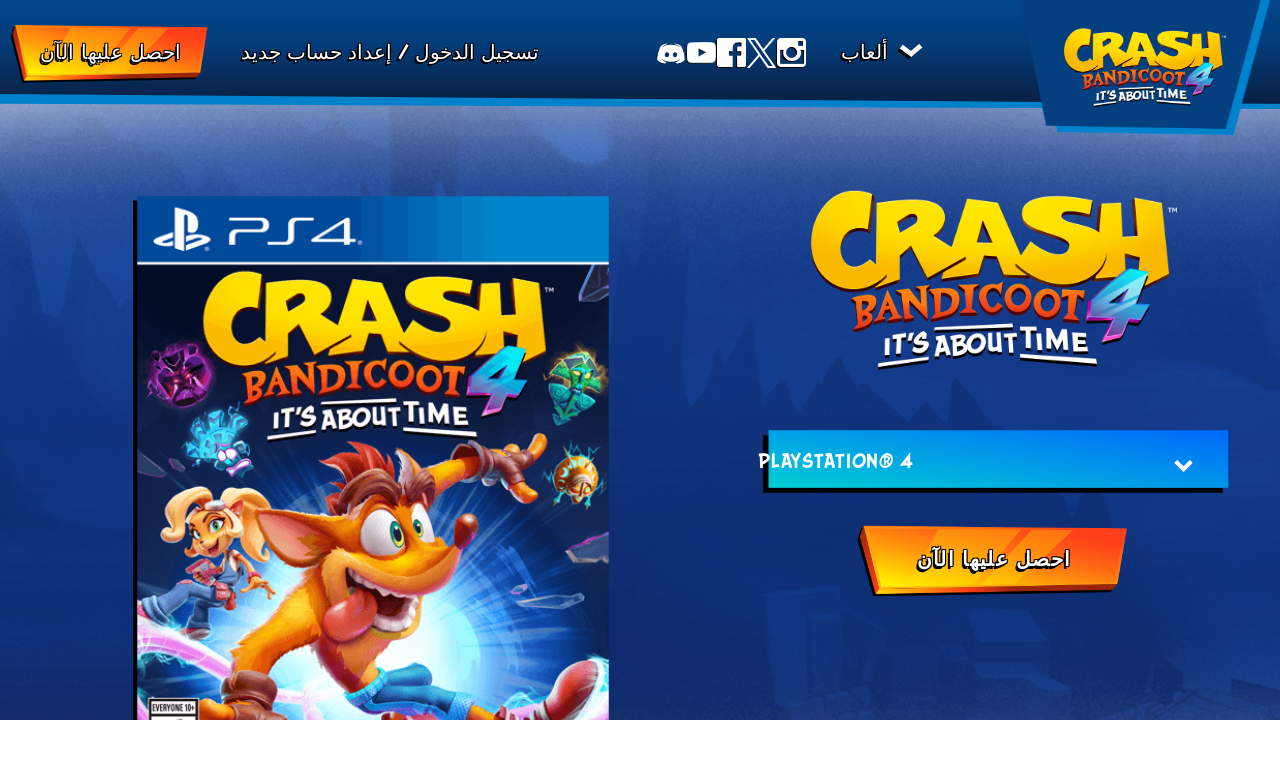

--- FILE ---
content_type: text/html;charset=utf-8
request_url: https://www.crashbandicoot.com/ar/crash4/buy
body_size: 12044
content:


     

    


<!DOCTYPE HTML>
<html lang="ar" dir="rtl">

	


    
	

	
	

  <head>

	
	

	<script>

        var curUrl = window.location.href;

		var isDev = window.location.host.includes("dev") || window.location.host.includes("preview") || window.location.host.includes("test");
        var isStage = window.location.host.includes("stage");
        var codDomain = isDev ? 'profile-dev' : isStage ? 'profile-stage' : 'profile';
        var domain = isDev || isStage || window.location.host.includes("profile") ? "s-dev" : "s";
        var siteId, fetchUrl;

        if(curUrl.includes("callofduty.com") > 0) {
            siteId = "cod";
            fetchUrl = "https://" + codDomain + ".callofduty.com";
        }
        else if(curUrl.includes("crashbandicoot.com") > 0) {
			siteId = "crash";
            fetchUrl = "https://" + domain + ".crashbandicoot.com";
        }
        else if(curUrl.includes("tonyhawkthegame.com") > 0) {
            siteId = "th";
            fetchUrl = "https://" + domain + ".tonyhawkthegame.com";
        }
        else if(curUrl.includes("sekirothegame.com") > 0) {
            siteId = "sekiro";
            fetchUrl = "https://" + domain + ".sekirothegame.com";
        }
        else if(curUrl.includes("activision.com") > 0) {
            siteId = "activision";
            fetchUrl = "https://" + domain + ".activision.com";
        }

		var OneTrust = {
				dataSubjectParams: {
					id: "",
					isAnonymous: false,
					token : ""
				}
			};		
			function otGetCookie (cookieName) {
				var i = 0,
					cookies = document.cookie.split(";"),
					length = cookies.length,
					trimRegex = /^\s+|\s+$/g,
					cookiePair;

				for (; i < length; i++) {
					cookiePair = cookies[i].split('=');				
					if (cookiePair[0].replace(trimRegex, '') === cookieName) return unescape(cookiePair[1]);
				}
			}
			var loggedIn = otGetCookie("ACT_SSO_COOKIE") || otGetCookie("s_ACT_SSO_COOKIE") || false;
			if(loggedIn) {

				var xsrfToken = otGetCookie("XSRF-TOKEN");
				var ssoCookieValue = otGetCookie("ACT_SSO_COOKIE");
    			var headers = {
        			'Cookie': "ACT_SSO_COOKIE=" + ssoCookieValue,
					'X-XSRF-TOKEN': xsrfToken
    			}

				fetch(fetchUrl + "/" + siteId + "/regulations/onetrust/auth", {
					method: "POST",
            		credentials: 'include',
            		mode: 'cors',
					headers: headers
				})
				.then((response) => response.json())
				.then((json) => { 
					OneTrust = {
						dataSubjectParams: {
							id: json.userId,
							isAnonymous: false,
							token : json.token
						}
					};
					console.log("OneTrust: ",OneTrust);
				})
        		.catch(error => {
                    // Handle errors
                    console.error('Fetch error:', error); 
                });
			}
			window.addEventListener("OneTrustGroupsUpdated", handleOneTrustGroupsUpdated);
		    function handleOneTrustGroupsUpdated() {
				if(loggedIn) {
        			var xsrfToken = otGetCookie("XSRF-TOKEN");
                    var ssoCookieValue = otGetCookie("ACT_SSO_COOKIE");
                    var headers = {
            			'Cookie': "ACT_SSO_COOKIE=" + ssoCookieValue,
                        'X-XSRF-TOKEN': xsrfToken
                    };
					fetch(fetchUrl + "/" + siteId + "/regulations/onetrust/preferences?activeGroups=" + OnetrustActiveGroups, {
							method: "POST",
							credentials: 'include',
                			mode: 'cors',
							headers: headers
					})
            		.catch(error => {
                        // Handle errors
                        console.error('Fetch error:', error);
                    });

				}
			}

	</script>



    <meta charset="UTF-8"/>

    <meta name="country" content="US"/>

    
    

	
	<script src="https://ajax.googleapis.com/ajax/libs/jquery/3.6.0/jquery.min.js"></script>

	
    	<!-- Google tag (gtag.js) -->
<script async src="https://www.googletagmanager.com/gtag/js?id=G-3226T6435P"></script>
<script>
  window.dataLayer = window.dataLayer || [];
  function gtag(){dataLayer.push(arguments);}
  gtag('js', new Date());
  gtag('config', 'G-3226T6435P');
</script>
    


	
    

         <script>var dataLayer = dataLayer || [],
    	         digitalData = {"page":{"pageInfo":{"charSet":"UTF-8","language":"AR","country":"US","site":"crash","pageName":"crash:quantum:buy","siteSection":"quantum","siteSubsection":"buy"},"pageCategory":{"primaryCategory":"quantum","pageType":"sub category","subCategory1":"buy"},"targetEntity":{"locale":"ar_US","brand":"crash","categoryId":"['quantum', 'quantum:buy', 'crash:quantum:buy']","pageURL":"https://www.crashbandicoot.com/content/atvi/crash/quantum/web/ar/buy.html","id":"buy","name":"Crash Bandicoot™ 4: It's About Time | Buy"}}};
    </script>

    
    

     
     
    <base href="https://www.crashbandicoot.com"/> 



	
    

	
		<script>
			(function(w,d,s,l,i){
    			w[l]=w[l]||[];w[l].push({'gtm.start': new Date().getTime(),event:'gtm.js'});
                var f=d.getElementsByTagName(s)[0],j=d.createElement(s),dl=l!='dataLayer'?'&l='+l:'';
                j.async=true;j.src='https://www.googletagmanager.com/gtm.js?id='+i+dl;j.setAttributeNode(d.createAttribute('data-ot-ignore'));
                j.addEventListener('load', function() { 
                    var _ge = new CustomEvent('gtm_loaded', { bubbles: true }); 
                    d.dispatchEvent(_ge);
                });
                f.parentNode.insertBefore(j,f);
			})(window,document,'script','dataLayer','GTM-5BT8MRN');
		</script>                                                                                                                                                                        
    


    
    

     <title>Crash Bandicoot™ 4: It&#39;s About Time | شراء
</title>


    
    

    <meta name="template" content="crash-quantum-template"/>
    <meta name="description" content="اطلب Crash Team Rumble™ اليوم. متاحة الآن.
"/>



    
    

    


	

    
        
       	
    

	<link rel="image_src"/>

    <meta property="og:title" content="Crash Bandicoot™ 4: It&#39;s About Time | شراء
"/>
    
	
	<meta property="og:description" content="اطلب Crash Team Rumble™ اليوم. متاحة الآن.
"/>
	<meta property="og:type" content="website"/>

    
    
    

    <meta name="twitter:title" content="Crash Bandicoot™ 4: It&#39;s About Time | شراء
"/>
    
	<meta name="twitter:description" content="اطلب Crash Team Rumble™ اليوم. متاحة الآن.
"/>
    
    <meta name="twitter:card" content="summary_large_image"/>
	<meta name="twitter:site"/>
    

    <!-- END SHARE META TAGS -->


    
    
		

	 

   

	
	

	
	

	
    <script type="application/ld+json">
        {
          "@context": "http://schema.org",
          "@type": "VideoGame",
          "author": {
                "@type": "Organization", 
                "name": [""]
          },
          "contentRating": "",
          "datePublished": "",
          "description": "",
          "gamePlatform": [],
          "genre": [],
          "image": "",
          "name": "",
	      "contentLocation": [],
		  "playMode": [],
		  "isAccessibleForFree": "False",
          "inLanguage": [
                {
                    "@type": "Language",
                    "name": "English"
                }
            ],
            "thumbnailUrl": "",
            "publisher": {
                "@type": "Organization",
                "name": "Activision Publishing",
                "sameAs": [
                    "http://www.activision.com",
                    "https://www.youtube.com/user/ActivisionGames",
                    "http://en.wikipedia.org/wiki/Activision"
                ]

            },        
            "applicationCategory": "Game",
            "operatingSystem": [],
            "url": "",
            "isPartOf": {
                "@type":"VideoGameSeries",
                "name":""
            }
        }

    	</script>

    
    <!-- END SCHEMA TAGS -->

    
    
    

	<script> 
        var ATVI = ATVI || {},
			wcmmode;
		if (false) wcmmode = 'edit';
		if (false) wcmmode = 'design';
		if (!false && !false) wcmmode = '';
		ATVI.pageMode = wcmmode;
		ATVI.pageEnv = ('www.crashbandicoot.com'.indexOf('cmsauthor') > -1) ? 'dev' : 'prod';
		ATVI.pageLocale = 'ar';
	</script>



    
    

   

   
    <script>
		(function() {
            var winUrl = window.location.hostname,
            	url = 'https://s.crashbandicoot.com/resources/common/scripts/sso.bar.js',
            	prev = 'https://s-dev.crashbandicoot.com/resources/common/scripts/sso.bar.js',
            	stage = 'https://s-stage.crashbandicoot.com/resources/common/scripts/sso.bar.js',
            	author = 'https://s-dev.crashbandicoot.com/resources/common/scripts/sso.bar.js',
            	scriptTag = document.createElement('script');
            if (winUrl.indexOf('preview.') > -1 || winUrl.indexOf('test.') > -1 && prev) url = prev; //switch between "prev" and "url" for support team.
            if (winUrl.indexOf('stage.') > -1 && stage) url = stage;
            if (winUrl.indexOf('dev.') > -1) url = prev;
            if (winUrl.indexOf('cmsauthor') > -1 && author) url = author;
            scriptTag.setAttribute('src', url);
            scriptTag.id = 'sso-bar-script';
            document.write(scriptTag.outerHTML);
        })();

        var config = {
			containerId: 'cdo-bar',
    		locale: 'ar',
			cms: true,
    		communityId: 'crash',
    		customSupportPath: '' || null
        };

    </script>

    
    	<script>
        	(function() {
                var initSsoLibrary = function() {
                    if (typeof SSO == "object") {
                        window.ssobar = new SSO.Bar(config);
                	} else {
                    	setTimeout(function() {
                        	initSsoLibrary();
                        }, 250);
                    }
                };
                initSsoLibrary();
			})();
      	  </script>
		
   



    
    

    

	

    

	

    

    

    
    
<link rel="stylesheet" href="/apps/atvi/global/clientlibs.3bf3f28740b0f13f93c845b52b11a008.css" type="text/css"><script type="text/javascript" src="/apps/atvi/global/clientlibs.e7588ccf8890f0ab634f13fb4fbea46b.js"></script>



    
        
    
<link rel="stylesheet" href="/apps/atvi/crash/quantum/components/content/buy/clientlibs.c0d008b1a3fbc197d08b85cb6cf12b78.css" type="text/css"><script type="text/javascript" src="/apps/atvi/crash/quantum/components/content/buy/clientlibs.6460bdeb861409c789a443cc5885bc1b.js" defer></script>


    

    




	
    
	
	 
	 
	
	 

	

	
        
        

            
            
				<link rel="alternate" hreflang="en-us" href="https://www.crashbandicoot.com/crash4/buy"/>
                <link rel="alternate" hreflang="x-default" href="https://www.crashbandicoot.com/crash4/buy"/>
            
            
            
            
            
            
            
            
            
            
            
            
        
        
    
        
        

            
				<link rel="alternate" hreflang="ja" href="https://www.crashbandicoot.com/ja/crash4/buy"/>
            
            
            
            
            
            
            
            
            
            
            
            
            
        
        
    
        
        

            
            
            
            
            
            
            
            
            
            
            
            
            
				<link rel="alternate" hreflang="pt-br" href="https://www.crashbandicoot.com/br/pt/crash4/buy"/>
            
        
        
    
        
        

            
				<link rel="alternate" hreflang="pt" href="https://www.crashbandicoot.com/pt/crash4/buy"/>
            
            
            
            
            
            
            
            
            
            
            
            
            
        
        
    
        
        

            
				<link rel="alternate" hreflang="nl" href="https://www.crashbandicoot.com/nl/crash4/buy"/>
            
            
            
            
            
            
            
            
            
            
            
            
            
        
        
    
        
        

            
				<link rel="alternate" hreflang="ru" href="https://www.crashbandicoot.com/ru/crash4/buy"/>
            
            
            
            
            
            
            
            
            
            
            
            
            
        
        
    
        
        

            
				<link rel="alternate" hreflang="ar" href="https://www.crashbandicoot.com/ar/crash4/buy"/>
            
            
            
            
            
            
            
            
            
            
            
            
            
        
        
    
        
        

            
				<link rel="alternate" hreflang="it" href="https://www.crashbandicoot.com/it/crash4/buy"/>
            
            
            
            
            
            
            
            
            
            
            
            
            
        
        
    
        
        

            
				<link rel="alternate" hreflang="de" href="https://www.crashbandicoot.com/de/crash4/buy"/>
            
            
            
            
            
            
            
            
            
            
            
            
            
        
        
    
        
        

            
            
            
            
            
            
            
            
				<link rel="alternate" hreflang="es-mx" href="https://www.crashbandicoot.com/mx/es/crash4/buy"/>
            
            
            
            
            
            
        
        
    
        
        

            
				<link rel="alternate" hreflang="es" href="https://www.crashbandicoot.com/es/crash4/buy"/>
            
            
            
            
            
            
            
            
            
            
            
            
            
        
        
    
        
        

            
            
            
            
            
            
            
            
            
				<link rel="alternate" hreflang="fr-ca" href="https://www.crashbandicoot.com/ca/fr/crash4/buy"/>
            
            
            
            
            
        
        
    
        
        

            
				<link rel="alternate" hreflang="fr" href="https://www.crashbandicoot.com/fr/crash4/buy"/>
            
            
            
            
            
            
            
            
            
            
            
            
            
        
        
    
        
        

            
            
            
            
            
            
            
				<link rel="alternate" hreflang="en-ar" href="https://www.crashbandicoot.com/ar/en/crash4/buy"/>
            
            
            
            
            
            
            
        
        
    
        
        

            
            
            
				<link rel="alternate" hreflang="en-gb" href="https://www.crashbandicoot.com/uk/en/crash4/buy"/>
            
            
            
            
            
            
            
            
            
            
            
        
        
    
        
        

            
            
            
            
            
				<link rel="alternate" hreflang="en-au" href="https://www.crashbandicoot.com/au/en/crash4/buy"/>
            
            
            
            
            
            
            
            
            
        
        
    
        
        

            
            
            
            
				<link rel="alternate" hreflang="en-ca" href="https://www.crashbandicoot.com/ca/en/crash4/buy"/>
            
            
            
            
            
            
            
            
            
            
        
        
    
        
        

            
				<link rel="alternate" hreflang="pl" href="https://www.crashbandicoot.com/pl/crash4/buy"/>
            
            
            
            
            
            
            
            
            
            
            
            
            
        
        
    

	
    
    

  


    
    
    
    
    <link rel="icon" href="/content/dam/atvi/Crash/favicon/favicon.ico"/>
	<link rel="icon" type="image/vnd.microsoft.icon" href="/content/dam/atvi/Crash/favicon/favicon.ico"/>
    <link rel="shortcut icon" type="image/vnd.microsoft.icon" href="/content/dam/atvi/Crash/favicon/favicon.ico"/>



    <meta http-equiv="X-UA-Compatible" content="IE=100"/>
    <meta http-equiv="content-type" content="text/html; charset=UTF-8"/>
	<link rel="apple-touch-icon" href="https://www.activision.com/content/dam/atvi/global/apple-touch-icon.png"/>
	<meta name="robots" content="max-image-preview:large"/>

    
	
    

    <meta name="viewport" content="width=device-width, initial-scale=1"/>


    
    
        
    

    
    
<link rel="stylesheet" href="/libs/wcm/foundation/components/page/responsive.6b768e2136fcc283bddfd16e964001ab.css" type="text/css">



    

    <!--adobe launch header scripts-->
        

    


        <script type="text/javascript" src="//assets.adobedtm.com/launch-EN5682a85b5ab74117a6796a946b3fcee9.min.js"></script>


    <!--end adobe launch scripts-->


	
	

	


  </head>


	
    


<body>


		
		

    
        <!-- Google Tag Manager (noscript) -->
        <noscript><iframe src="https://www.googletagmanager.com/ns.html?id=GTM-5BT8MRN" height="0" width="0" style="display:none;visibility:hidden"></iframe></noscript>
		<!-- End Google Tag Manager (noscript) -->
	



        
        
	


    

        
        <div class="root responsivegrid">


<div class="aem-Grid aem-Grid--12 aem-Grid--default--12 ">
    
    <div class="experiencefragment aem-GridColumn aem-GridColumn--default--12">

    
    

<section class="experience-fragment-container ">
	

	


<div class="aem-Grid aem-Grid--12 aem-Grid--default--12 ">
    
    <div class="responsivegrid aem-GridColumn aem-GridColumn--default--12">


<div class="aem-Grid aem-Grid--12 aem-Grid--default--12 ">
    
    <div class="crash-global-header aem-GridColumn aem-GridColumn--default--12">
    
<link rel="stylesheet" href="/apps/atvi/crash/common/structure/crash-global-header/clientlibs.b48f8cba59fc112298664e0163aa0302.css" type="text/css">
<script src="/apps/atvi/crash/common/structure/crash-global-header/clientlibs.5353b7a6adcf2b047e0cbb00ce64250b.js"></script>













<header id="crash-header">

	<div class="inner-header">

        <div class="header-left">

            
            <div class="header-logo">
                <a href="/crash4/home"><img src="/content/dam/atvi/Crash/crash-touchui/quantum/common/Logo_whtTag.png" alt="Crash 4 logo"/></a>
            </div>

            
            

    

    <nav class="games">
        
        <ul>
            
            <li class="nav-item"><p>ألعاب </p>

            <ul>
                <li class="nav-subItem"><a href="https://www.crashbandicoot.com/ar/crashteamrumble" data-id="rumble">Crash Team Rumble<sup>™</sup></a></li>
                <li class="nav-subItem"><a href="/ar/crash4/home" data-id="crash4">Crash Bandicoot<sup>™</sup> 4: It's About Time</a></li>
                <li class="nav-subItem"><a href="/ar/crashteamracing" data-id="ctr">Crash Team Racing Nitro-Fueled<sup>™</sup></a></li>
                <li class="nav-subItem"><a href="/ar/nsane-trilogy/" data-id="nsane-trilogy">Crash Bandicoot N. Sane Trilogy<sup>™</sup></a></li>
				<li class="nav-subItem"><a href="https://www.crashbandicoot.com/ar" data-id="all-games">جميع الألعاب</a></li>
            </ul>

    	</ul>
    
    </nav>



            
            

	

    <div class="social">
    
		<ul>
        	<li class="ig-icon social-item"><a href="https://www.instagram.com/crashbandicoot/" aria-label="تابعونا على Instagram" data-id="instagram" target="_blank">Instagram</a></li>
            <li class="tw-icon social-item"><a href="https://twitter.com/crashbandicoot" aria-label="تابعونا على Twitter" data-id="twitter" target="_blank">Twitter</a></li>
            <li class="fb-icon social-item"><a href="https://www.facebook.com/CrashBandicoot/" aria-label="تابعونا على Facebook	
" data-id="facebook" target="_blank">Facebook</a></li>
            <li class="yt-icon social-item"><a href="https://www.youtube.com/channel/UC9ktd916KolmGkOhnbSGZjQ" aria-label="اشترك في قناتنا على الـ YouTube	
" data-id="youtube" target="_blank">Youtube</a></li>
            
			<li class="di-icon social-item"><a href="https://discord.gg/crashteamrumble" aria-label="Join us on Discord" data-id="discord" target="_blank">Discord</a></li>
        </ul>
    
    </div>



        </div> 

        <div class="header-right">

            
			

	<div class="login">

        
		<div class="logged-in">
        	<a href="#" class="sso-profile">ملف التعريف</a> / <a href="#" class="sso-signout">تسجيل الخروج</a>
        </div>
    
        <div class="logged-out">
            <a href="#" class="sso-login">تسجيل الدخول</a> / <a href="#" class="sso-signup">إعداد حساب جديد</a>
        </div>

	</div>



    		
            

    <div class="buy-cta">
    
        
        <a href="https://www.crashbandicoot.com/ar/crash4/buy">احصل عليها الآن</a>
        
    </div>



            
            <div class="menu-toggle">
    
                <button aria-label="View Mobile Menu">Open Menu</button>
    
            </div>

        </div> 

    </div>

    <div class="mobile-dropdown">

		<div class="dropdown-content">

			
            

    

    <nav class="games">
        
        <ul>
            
            <li class="nav-item"><p>ألعاب </p>

            <ul>
                <li class="nav-subItem"><a href="https://www.crashbandicoot.com/ar/crashteamrumble" data-id="rumble">Crash Team Rumble<sup>™</sup></a></li>
                <li class="nav-subItem"><a href="/ar/crash4/home" data-id="crash4">Crash Bandicoot<sup>™</sup> 4: It's About Time</a></li>
                <li class="nav-subItem"><a href="/ar/crashteamracing" data-id="ctr">Crash Team Racing Nitro-Fueled<sup>™</sup></a></li>
                <li class="nav-subItem"><a href="/ar/nsane-trilogy/" data-id="nsane-trilogy">Crash Bandicoot N. Sane Trilogy<sup>™</sup></a></li>
				<li class="nav-subItem"><a href="https://www.crashbandicoot.com/ar" data-id="all-games">جميع الألعاب</a></li>
            </ul>

    	</ul>
    
    </nav>



            
			

	<div class="login">

        
		<div class="logged-in">
        	<a href="#" class="sso-profile">ملف التعريف</a> / <a href="#" class="sso-signout">تسجيل الخروج</a>
        </div>
    
        <div class="logged-out">
            <a href="#" class="sso-login">تسجيل الدخول</a> / <a href="#" class="sso-signup">إعداد حساب جديد</a>
        </div>

	</div>



            
			

	

    <div class="social">
    
		<ul>
        	<li class="ig-icon social-item"><a href="https://www.instagram.com/crashbandicoot/" aria-label="تابعونا على Instagram" data-id="instagram" target="_blank">Instagram</a></li>
            <li class="tw-icon social-item"><a href="https://twitter.com/crashbandicoot" aria-label="تابعونا على Twitter" data-id="twitter" target="_blank">Twitter</a></li>
            <li class="fb-icon social-item"><a href="https://www.facebook.com/CrashBandicoot/" aria-label="تابعونا على Facebook	
" data-id="facebook" target="_blank">Facebook</a></li>
            <li class="yt-icon social-item"><a href="https://www.youtube.com/channel/UC9ktd916KolmGkOhnbSGZjQ" aria-label="اشترك في قناتنا على الـ YouTube	
" data-id="youtube" target="_blank">Youtube</a></li>
            
			<li class="di-icon social-item"><a href="https://discord.gg/crashteamrumble" aria-label="Join us on Discord" data-id="discord" target="_blank">Discord</a></li>
        </ul>
    
    </div>



        </div>

    </div>

    <div class="mobile-buy-banner">

		
        

    <div class="buy-cta">
    
        
        <a href="https://www.crashbandicoot.com/ar/crash4/buy">احصل عليها الآن</a>
        
    </div>



    </div>

</header></div>

    
</div>
</div>

    
</div>

</section>
</div>
<div class="responsivegrid aem-GridColumn aem-GridColumn--default--12">


<div class="aem-Grid aem-Grid--12 aem-Grid--default--12 ">
    
    <div class="experiencefragment aem-GridColumn aem-GridColumn--default--12">

    
    

<section class="experience-fragment-container ">
	

	


<div class="aem-Grid aem-Grid--12 aem-Grid--default--12 ">
    
    <div class="responsivegrid aem-GridColumn aem-GridColumn--default--12">


<div class="aem-Grid aem-Grid--12 aem-Grid--default--12 ">
    
    <div class="atvi-digital-wtb aem-GridColumn aem-GridColumn--default--12">
    
<link rel="stylesheet" href="/apps/atvi/global/components/content/atvi-digital-wtb/clientlibs.1c81435d4ce7d9336a9b8bfeb3d518d1.css" type="text/css">
<script src="/apps/atvi/global/components/content/atvi-digital-wtb/clientlibs.7e0e04149e35f2b9119312570a125f88.js"></script>






















    





<div id="quantum-digital-wtb" class="wtb-container">

    <div class="wtb-inner-container">

        
        
        <div class="wtb-header">










<div class="layout-container-element  atvi-module-container">

    
    
    

</div>
</div>

        
        
        
        

    <div class="wtb-container-layout wtb-layout-2">

        <div class="wtb-box-bundle-art wtb-col">

            <div class="wtb-box-art col-1">
            	<img src="" alt="Box Art" id="box-art-img"/>
            </div>

            <div class="wtb-box-bundle-descriptions col-2">

                

                	<div class="bundle-platform-description" data-platform="ps4" data-bundle="digital">

                        

                        

                        

                        <div class="bundle-platform-custom-image">
        
                             <img src="/content/dam/atvi/Crash/crash-touchui/ctr/common/ps-exclusive-badge-en.png" alt=""/>
        
                        </div>

            		</div>

            	

                	<div class="bundle-platform-description" data-platform="ps5" data-bundle="digital">

                        

                        

                        

                        

            		</div>

            	

                	<div class="bundle-platform-description" data-platform="switch" data-bundle="digital">

                        

                        

                        

                        

            		</div>

            	

                	<div class="bundle-platform-description" data-platform="xboxone" data-bundle="digital">

                        

                        

                        

                        

            		</div>

            	

                	<div class="bundle-platform-description" data-platform="pc" data-bundle="digital">

                        

                        

                        

                        

            		</div>

            	

                	<div class="bundle-platform-description" data-platform="steam" data-bundle="digital">

                        

                        

                        

                        

            		</div>

            	

        	</div>

        </div>

		<div class="wtb-selections wtb-col">

            <div class="custom-selection-header">










<div class="layout-container-element  atvi-module-container">

    
    <div class="atvi-image aem-GridColumn aem-GridColumn--default--12">

 













 





















<div id="atvi-image-626541-container" class="atvi-image-component quantum-wtb-logo-container reg-width " data-emptytext="ATVI Image" data-type="imgTag">

  
  

  
	

	
	
	

	


    

	

    
    
    

    
      <img class="quantum-wtb-logo" src="/content/dam/atvi/Crash/crash-touchui/quantum/common/Logo_whtTag.png" alt="Crash 4 logo"/>
    

	


	

	


	


    
    


	
	

     
     

  

</div></div>

    

</div>
</div>

            <div class="wtb-drop-downs" data-defaultbundle="digital" data-defaultplatform="ps4">
                <div class="bundle-select-container select-container hide" style="display: none;">
					
					<select id="bundle-select">
                        <option value="digital" selected>Digital Edition</option>
                    </select>
                </div>
            
                <div class="platform-select-container select-container">
					
                    <select id="platform-select">
                        <option value="ps4" selected>PLAYSTATION® 4</option>
                    
                        <option value="ps5">PLAYSTATION® 5</option>
                    
                        <option value="xboxone">XBOX One®</option>
                    
                        <option value="switch">Nintendo Switch®</option>
                    
                        <option value="pc">Battle.net</option>
                    
                        <option value="steam">Steam</option>
                    </select>
                </div>
            
                <div class="region-select-container select-container hide" style="display: none;">
					
                    <select id="region-select"></select>
                </div>
            
                <div class="retailer-select-container test select-container hide" style="display: none;">
					
					<select id="retailer-select"></select>
                </div>
            </div>

            <div class="retailer-link-container">
                <div class="retailer-error">
                    <p>عذرًا، الباقة المحددة غير متوفرة لهذه المنطقة.</p>
                </div>
                <a id="purchase-link" href="#" target="_blank">احصل عليها الآن</a>
            </div>

        </div>

    </div>


        
        

        
    

    </div>

    
    
        <script>
            (function() {
                var wtbObj = {
                    wtbData         : `Bundle	Region	Platform	Image	Retailer	Link	Type	Notes
digital	ae	pc	CB4_PC_Packshot_F_UA.jpg	Battle.net	https://us.shop.battle.net/en-us/product/crash-bandicoot-4?utm_campaign=marketing-global-cb4-prepurchase	digital	1
digital	ae	ps5	Crash4_PS5_2D_Digital_UA.jpg	Playstation Store	https://store.playstation.com/product/EP0002-PPSA02435_00-CB4THEGAME000001		2
digital	ae	ps4	CB4_PS4_Reveal_Packshot_F_AR-NMC_DIGI.jpg	Playstation Store	https://store.playstation.com/?resolve=EP0002-CUSA23511_00-CB4STANDARD00001	digital	3
digital	ae	switch	/Crash4_NSW_2D_Digital_UA.jpg	Nintendo Switch 	https://www.nintendo.co.uk/Games/Nintendo-Switch/Crash-Bandicoot-4-It-s-About-Time-1916806.html	digital	4
digital	ae	xboxone	CB4_XBO_Reveal_Packshot_F_AR-NMC_DIGI.jpg	Microsoft Store	https://www.microsoft.com/p/crash-bandicoot-4/9PMXPQ307Z5P	digital	5
digital	ar	pc	CB4_PC_Packshot_F_AR.jpg	Battle.net	https://us.shop.battle.net/en-us/product/crash-bandicoot-4?utm_campaign=marketing-global-cb4-prepurchase	digital	13
digital	ar	ps5	Crash4_PS5_2D_Digital_AU.jpg	Playstation Store	https://store.playstation.com/product/UP0002-PPSA02432_00-CB4THEGAME000001		14
digital	ar	ps4	PS4_Flat.png	Playstation Store	https://store.playstation.com/?resolve=UP0002-CUSA19035_00-CB4STANDARD00001	digital	15
digital	ar	switch	CB4_SWITCH_Packshot_US_DIGI.jpg	Nintendo Switch 	https://www.nintendo.com/games/detail/crash-bandicoot-4-its-about-time-switch/	digital	16
digital	ar	xboxone	CB4_XBO_Reveal_Packshot_F_US_DIGI.jpg	Microsoft Store	https://www.microsoft.com/p/crash-bandicoot-4/9PMXPQ307Z5P	digital	17
digital	at	pc	CB4_PC_Packshot_F_SP.jpg	Battle.net	https://us.shop.battle.net/en-us/product/crash-bandicoot-4?utm_campaign=marketing-global-cb4-prepurchase	digital	21
digital	at	ps5	Crash4_PS5_2D_Digital_EN.jpg	Playstation Store	https://store.playstation.com/product/EP0002-PPSA02433_00-CB4THEGAME000001		22
digital	at	ps4	CB4_PS4_Reveal_Packshot_DIGI_EN.jpg	Playstation Store	https://store.playstation.com/?resolve=EP0002-CUSA23470_00-CB4STANDARD00001	digital	23
digital	at	switch	Crash4_NSW_2D_Digital_EN.jpg	Nintendo Switch 	https://www.nintendo.at/Spiele/Nintendo-Switch/Crash-Bandicoot-4-It-s-About-Time-1916806.html	digital	24
digital	at	xboxone	CB4_XBO_Reveal_Packshot_F_DIGITAL_EN.jpg	Microsoft Store	https://www.microsoft.com/p/crash-bandicoot-4/9PMXPQ307Z5P	digital	25
digital	au	pc	CB4_PC_Packshot_F_AU.jpg	Battle.net	https://us.shop.battle.net/en-us/product/crash-bandicoot-4?utm_campaign=marketing-global-cb4-prepurchase	digital	34
digital	au	ps5	Crash4_PS5_2D_Digital_AU.jpg	Playstation Store	https://store.playstation.com/product/EP0002-PPSA02433_00-CB4THEGAME000001		35
digital	au	ps4	CB4_PS4_Reveal_Packshot_DIGI_AU.jpg	Playstation Store	https://store.playstation.com/?resolve=EP0002-CUSA23470_00-CB4STANDARD00001	digital	36
digital	au	switch	Crash4_NSW_2D_Digital_AU.jpg	Nintendo Switch 	https://www.nintendo.co.uk/Games/Nintendo-Switch/Crash-Bandicoot-4-It-s-About-Time-1916806.html	digital	37
digital	au	xboxone	CB4_XBO_Reveal_Packshot_DIGI_AU.png	Microsoft Store	https://www.microsoft.com/p/crash-bandicoot-4/9PMXPQ307Z5P	digital	38
digital	be	pc	CB4_PC_Packshot_F_SP.jpg	Battle.net	https://us.shop.battle.net/en-us/product/crash-bandicoot-4?utm_campaign=marketing-global-cb4-prepurchase	digital	47
digital	be	ps5	Crash4_PS5_2D_Digital_EN.jpg	Playstation Store	https://store.playstation.com/product/EP0002-PPSA02433_00-CB4THEGAME000001		48
digital	be	ps4	CB4_PS4_Reveal_Packshot_DIGI_EN.jpg	Playstation Store	https://store.playstation.com/?resolve=EP0002-CUSA23470_00-CB4STANDARD00001	digital	49
digital	be	switch	Crash4_NSW_2D_Digital_EN.jpg	Nintendo Switch 	https://www.nintendo.be/nl/Games/Nintendo-Switch/Crash-Bandicoot-4-It-s-About-Time-1916806.html	digital	51
digital	be	xboxone	CB4_XBO_Reveal_Packshot_F_DIGITAL_EN.jpg	Microsoft Store	https://www.microsoft.com/p/crash-bandicoot-4/9PMXPQ307Z5P	digital	52
digital	be-fr	pc	CB4_PC_Packshot_F_FR.jpg	Battle.net	https://us.shop.battle.net/en-us/product/crash-bandicoot-4?utm_campaign=marketing-global-cb4-prepurchase	digital	60
digital	be-fr	ps5	Crash4_PS5_2D_Digital_FR.jpg	Playstation Store	https://store.playstation.com/product/EP0002-PPSA02433_00-CB4THEGAME000001		61
digital	be-fr	ps4	CB4_PS4_Reveal_Packshot_DIGI_FR.jpg	Playstation Store	https://store.playstation.com/?resolve=EP0002-CUSA23470_00-CB4STANDARD00001	digital	62
digital	be-fr	switch	Crash4_NSW_2D_Digital_FR.jpg	Nintendo Switch 	https://www.nintendo.be/fr/Jeux/Nintendo-Switch/Crash-Bandicoot-4-It-s-About-Time-1916806.html	digital	63
digital	be-fr	xboxone	CB4_XBO_Reveal_Packshot_DIGI_FR.jpg	Microsoft Store	https://www.microsoft.com/p/crash-bandicoot-4/9PMXPQ307Z5P	digital	64
digital	bg	pc	CB4_PC_Packshot_F_EN.jpg	Battle.net	https://us.shop.battle.net/en-us/product/crash-bandicoot-4?utm_campaign=marketing-global-cb4-prepurchase	digital	71
digital	bg	ps5	Crash4_PS5_2D_Digital_EN.jpg	Playstation Store	https://store.playstation.com/product/EP0002-PPSA02433_00-CB4THEGAME000001		72
digital	bg	ps4	CB4_PS4_Reveal_Packshot_DIGI_EN.jpg	Playstation Store	https://store.playstation.com/?resolve=EP0002-CUSA23470_00-CB4STANDARD00001	digital	73
digital	bg	switch	Crash4_NSW_2D_Digital_EN.jpg	Nintendo Switch 	https://www.nintendo.co.uk/Games/Nintendo-Switch/Crash-Bandicoot-4-It-s-About-Time-1916806.html	digital	74
digital	bg	xboxone	CB4_XBO_Reveal_Packshot_F_DIGITAL_EN.jpg	Microsoft Store	https://www.microsoft.com/p/crash-bandicoot-4/9PMXPQ307Z5P	digital	75
digital	br	pc	CB4_PC_Packshot_F_BR.jpg	Battle.net	https://us.shop.battle.net/en-us/product/crash-bandicoot-4?utm_campaign=marketing-global-cb4-prepurchase	digital	78
digital	br	ps5	Crash4_PS5_2D_Digital_AU.jpg	Playstation Store	https://store.playstation.com/product/UP0002-PPSA02432_00-CB4THEGAME000001		79
digital	br	ps4	CB4_PS4_Reveal_Packshot_DIGI_PT-BR.jpg	Playstation Store	https://store.playstation.com/?resolve=UP0002-CUSA19035_00-CB4STANDARD00001	digital	80
digital	br	switch	CB4_SWITCH_Packshot_US_DIGI.jpg	Nintendo Switch 	https://www.nintendo.com/games/detail/crash-bandicoot-4-its-about-time-switch/	digital	81
digital	br	xboxone	CB4_XBO_Reveal_Packshot_DIGI_PT-BR.png	Microsoft Store	https://www.microsoft.com/p/crash-bandicoot-4/9PMXPQ307Z5P	digital	82
digital	ca	pc	CB4_PC_Packshot_F_SP.jpg	Battle.net	https://us.shop.battle.net/en-us/product/crash-bandicoot-4?utm_campaign=marketing-global-cb4-prepurchase	digital	83
digital	ca	ps5	CB4_PS5_Packshot_US_DIGI.jpg	Playstation Store	https://store.playstation.com/product/UP0002-PPSA02432_00-CB4THEGAME000001		84
digital	ca	ps4	CB4_PS4_Reveal_Packshot_DIGI_EN.jpg	Playstation Store	https://store.playstation.com/?resolve=UP0002-CUSA19035_00-CB4STANDARD00001	digital	85
digital	ca	switch	CB4_SWITCH_Packshot_US_DIGI.jpg	Nintendo Switch 	https://www.nintendo.com/games/detail/crash-bandicoot-4-its-about-time-switch/	digital	86
digital	ca	xboxone	CB4_XBO_Reveal_Packshot_F_DIGITAL_EN.jpg	Microsoft Store	https://www.microsoft.com/p/crash-bandicoot-4/9PMXPQ307Z5P	digital	87
digital	ca-fr	pc	CB4_PC_Packshot_F_FR.jpg	Battle.net	https://us.shop.battle.net/en-us/product/crash-bandicoot-4?utm_campaign=marketing-global-cb4-prepurchase	digital	96
digital	ca-fr	ps5	Crash4_PS5_2D_Digital_AU.jpg	Playstation Store	https://store.playstation.com/product/UP0002-PPSA02432_00-CB4THEGAME000001		97
digital	ca-fr	ps4	CB4_PS4_Reveal_Packshot_DIGI_FR.jpg	Playstation Store	https://store.playstation.com/?resolve=EP0002-CUSA23470_00-CB4STANDARD00001	digital	98
digital	ca-fr	switch	CB4_SWITCH_Packshot_FCN_DIGI.jpg	Nintendo Switch 	https://www.nintendo.co.uk/Games/Nintendo-Switch/Crash-Bandicoot-4-It-s-About-Time-1916806.html	digital	99
digital	ca-fr	xboxone	CB4_XBO_Reveal_Packshot_DIGI_FR.jpg	Microsoft Store	https://www.microsoft.com/p/crash-bandicoot-4/9PMXPQ307Z5P	digital	100
digital	ch-de	pc	CB4_PC_Packshot_F_SP.jpg	Battle.net	https://us.shop.battle.net/en-us/product/crash-bandicoot-4?utm_campaign=marketing-global-cb4-prepurchase	digital	102
digital	ch-de	ps5	Crash4_PS5_2D_Digital_DE.jpg	Playstation Store	https://store.playstation.com/product/EP0002-PPSA02433_00-CB4THEGAME000001		103
digital	ch-de	ps4	CB4_PS4_Reveal_Packshot_DIGI_GM.jpg	Playstation Store	https://store.playstation.com/?resolve=EP0002-CUSA23470_00-CB4STANDARD00001	digital	104
digital	ch-de	switch	Crash4_NSW_2D_Digital_GM.jpg	Nintendo Switch 	https://www.nintendo.ch/de/Spiele/Nintendo-Switch/Crash-Bandicoot-4-It-s-About-Time-1916806.html	digital	105
digital	ch-de	xboxone	CB4_XBO_Reveal_Packshot_DIGI_GM.png	Microsoft Store	https://www.microsoft.com/p/crash-bandicoot-4/9PMXPQ307Z5P	digital	106
digital	ch-fr	pc	CB4_PC_Packshot_F_FR.jpg	Battle.net	https://us.shop.battle.net/en-us/product/crash-bandicoot-4?utm_campaign=marketing-global-cb4-prepurchase	digital	107
digital	ch-fr	ps5	Crash4_PS5_2D_Digital_FR.jpg	Playstation Store	https://store.playstation.com/product/EP0002-PPSA02433_00-CB4THEGAME000001		108
digital	ch-fr	ps4	CB4_PS4_Reveal_Packshot_DIGI_FR.jpg	Playstation Store	https://store.playstation.com/?resolve=EP0002-CUSA23470_00-CB4STANDARD00001	digital	109
digital	ch-fr	switch	Crash4_NSW_2D_Digital_FR.jpg	Nintendo Switch 	https://www.nintendo.ch/fr/Jeux/Nintendo-Switch/Crash-Bandicoot-4-It-s-About-Time-1916806.html	digital	110
digital	ch-fr	xboxone	CB4_XBO_Reveal_Packshot_DIGI_FR.jpg	Microsoft Store	https://www.microsoft.com/p/crash-bandicoot-4/9PMXPQ307Z5P	digital	111
digital	cl	pc	CB4_PC_Packshot_F_SP.jpg	Battle.net	https://us.shop.battle.net/en-us/product/crash-bandicoot-4?utm_campaign=marketing-global-cb4-prepurchase	digital	112
digital	cl	ps5	Crash4_PS5_2D_Digital_EN.jpg	Playstation Store	https://store.playstation.com/product/EP0002-PPSA02433_00-CB4THEGAME000001		113
digital	cl	ps4	CB4_PS4_Reveal_Packshot_DIGI_EN.jpg	Playstation Store	https://store.playstation.com/?resolve=UP0002-CUSA19035_00-CB4STANDARD00001	digital	114
digital	cl	switch	Crash4_NSW_2D_Digital_EN.jpg	Nintendo Switch 	https://www.nintendo.co.uk/Games/Nintendo-Switch/Crash-Bandicoot-4-It-s-About-Time-1916806.html	digital	115
digital	cl	xboxone	CB4_XBO_Reveal_Packshot_F_DIGITAL_EN.jpg	Microsoft Store	https://www.microsoft.com/p/crash-bandicoot-4/9PMXPQ307Z5P	digital	116
digital	co	pc	CB4_PC_Packshot_F_SP.jpg	Battle.net	https://us.shop.battle.net/en-us/product/crash-bandicoot-4?utm_campaign=marketing-global-cb4-prepurchase	digital	119
digital	co	ps5	Crash4_PS5_2D_Digital_EN.jpg	Playstation Store	https://store.playstation.com/product/EP0002-PPSA02433_00-CB4THEGAME000001		120
digital	co	ps4	CB4_PS4_Reveal_Packshot_DIGI_EN.jpg	Playstation Store	https://store.playstation.com/?resolve=UP0002-CUSA19035_00-CB4STANDARD00001	digital	121
digital	co	switch	Crash4_NSW_2D_Digital_EN.jpg	Nintendo Switch 	https://www.nintendo.co.uk/Games/Nintendo-Switch/Crash-Bandicoot-4-It-s-About-Time-1916806.html	digital	122
digital	co	xboxone	CB4_XBO_Reveal_Packshot_F_DIGITAL_EN.jpg	Microsoft Store	https://www.microsoft.com/p/crash-bandicoot-4/9PMXPQ307Z5P	digital	123
digital	cz	pc	CB4_PC_Packshot_F_SP.jpg	Battle.net	https://us.shop.battle.net/en-us/product/crash-bandicoot-4?utm_campaign=marketing-global-cb4-prepurchase	digital	126
digital	cz	ps5	Crash4_PS5_2D_Digital_EN.jpg	Playstation Store	https://store.playstation.com/product/EP0002-PPSA02433_00-CB4THEGAME000001		127
digital	cz	ps4	CB4_PS4_Reveal_Packshot_DIGI_EN.jpg	Playstation Store	https://store.playstation.com/?resolve=EP0002-CUSA23470_00-CB4STANDARD00001	digital	128
digital	cz	switch	Crash4_NSW_2D_Digital_EN.jpg	Nintendo Switch 	https://www.nintendo.co.uk/Games/Nintendo-Switch/Crash-Bandicoot-4-It-s-About-Time-1916806.html	digital	129
digital	cz	xboxone	CB4_XBO_Reveal_Packshot_F_DIGITAL_EN.jpg	Microsoft Store	https://www.microsoft.com/p/crash-bandicoot-4/9PMXPQ307Z5P	digital	130
digital	de	pc	CB4_PC_Packshot_F_GM.jpg	Battle.net	https://us.shop.battle.net/en-us/product/crash-bandicoot-4?utm_campaign=marketing-global-cb4-prepurchase	digital	137
digital	de	ps5	Crash4_PS5_2D_Digital_GM.jpg	Playstation Store	https://store.playstation.com/product/EP0002-PPSA02433_00-CB4THEGAME000001		138
digital	de	ps4	CB4_PS4_Reveal_Packshot_DIGI_GM.jpg	Playstation Store	https://store.playstation.com/?resolve=EP0002-CUSA23470_00-CB4STANDARD00001	digital	139
digital	de	switch	Crash4_NSW_2D_Digital_GM.jpg	Nintendo Switch 	https://www.nintendo.de/Spiele/Nintendo-Switch/Crash-Bandicoot-4-It-s-About-Time-1916806.html	digital	140
digital	de	xboxone	CB4_XBO_Reveal_Packshot_DIGI_GM.png	Microsoft Store	https://www.microsoft.com/p/crash-bandicoot-4/9PMXPQ307Z5P	digital	141
digital	dk	pc	CB4_PC_Packshot_F_EN.jpg	Battle.net	https://us.shop.battle.net/en-us/product/crash-bandicoot-4?utm_campaign=marketing-global-cb4-prepurchase	digital	152
digital	dk	ps5	Crash4_PS5_2D_Digital_EN.jpg	Playstation Store	https://store.playstation.com/product/EP0002-PPSA02433_00-CB4THEGAME000001		153
digital	dk	ps4	CB4_PS4_Reveal_Packshot_DIGI_EN.jpg	Playstation Store	https://store.playstation.com/?resolve=EP0002-CUSA23470_00-CB4STANDARD00001	digital	154
digital	dk	switch	Crash4_NSW_2D_Digital_EN.jpg	Nintendo Switch 	https://www.nintendo.co.uk/Games/Nintendo-Switch/Crash-Bandicoot-4-It-s-About-Time-1916806.html	digital	155
digital	dk	xboxone	CB4_XBO_Reveal_Packshot_F_DIGITAL_EN.jpg	Microsoft Store	https://www.microsoft.com/p/crash-bandicoot-4/9PMXPQ307Z5P	digital	156
digital	es	pc	CB4_PC_Packshot_F_SP.jpg	Battle.net	https://us.shop.battle.net/en-us/product/crash-bandicoot-4?utm_campaign=marketing-global-cb4-prepurchase	digital	159
digital	es	ps5	Crash4_PS5_2D_Digital_SP.jpg	Playstation Store	https://store.playstation.com/product/EP0002-PPSA02433_00-CB4THEGAME000001		160
digital	es	ps4	CB4_PS4_Reveal_Packshot_DIGI_ES.jpg	Playstation Store	https://store.playstation.com/?resolve=EP0002-CUSA23470_00-CB4STANDARD00001	digital	161
digital	es	switch	Crash4_NSW_2D_Digital_SP.jpg	Nintendo Switch 	https://www.nintendo.es/Juegos/Nintendo-Switch/Crash-Bandicoot-4-It-s-About-Time-1916806.html	digital	162
digital	es	xboxone	CB4_XBO_Reveal_Packshot_DIGI_ES.jpg	Microsoft Store	https://www.microsoft.com/p/crash-bandicoot-4/9PMXPQ307Z5P	digital	163
digital	fi	pc	CB4_PC_Packshot_F_EN.jpg	Battle.net	https://us.shop.battle.net/en-us/product/crash-bandicoot-4?utm_campaign=marketing-global-cb4-prepurchase	digital	176
digital	fi	ps5	Crash4_PS5_2D_Digital_EN.jpg	Playstation Store	https://store.playstation.com/product/EP0002-PPSA02433_00-CB4THEGAME000001		177
digital	fi	ps4	CB4_PS4_Reveal_Packshot_DIGI_EN.jpg	Playstation Store	https://store.playstation.com/?resolve=EP0002-CUSA23470_00-CB4STANDARD00001	digital	178
digital	fi	switch	Crash4_NSW_2D_Digital_EN.jpg	Nintendo Switch 	https://www.nintendo.co.uk/Games/Nintendo-Switch/Crash-Bandicoot-4-It-s-About-Time-1916806.html	digital	179
digital	fi	xboxone	CB4_XBO_Reveal_Packshot_F_DIGITAL_EN.jpg	Microsoft Store	https://www.microsoft.com/p/crash-bandicoot-4/9PMXPQ307Z5P	digital	180
digital	fr	pc	CB4_PC_Packshot_F_FR.jpg	Battle.net	https://us.shop.battle.net/en-us/product/crash-bandicoot-4?utm_campaign=marketing-global-cb4-prepurchase	digital	187
digital	fr	ps5	Crash4_PS5_2D_Digital_FR.jpg	Playstation Store	https://store.playstation.com/product/EP0002-PPSA02433_00-CB4THEGAME000001		188
digital	fr	ps4	CB4_PS4_Reveal_Packshot_DIGI_FR.jpg	Playstation Store	https://store.playstation.com/?resolve=EP0002-CUSA23470_00-CB4STANDARD00001	digital	189
digital	fr	switch	Crash4_NSW_2D_Digital_FR.jpg	Nintendo Switch 	https://www.nintendo.fr/Jeux/Nintendo-Switch/Crash-Bandicoot-4-It-s-About-Time-1916806.html	digital	190
digital	fr	xboxone	CB4_XBO_Reveal_Packshot_DIGI_FR.jpg	Microsoft Store	https://www.microsoft.com/p/crash-bandicoot-4/9PMXPQ307Z5P	digital	191
digital	gb	pc	CB4_PC_Packshot_F_UK.jpg	Battle.net	https://us.shop.battle.net/en-us/product/crash-bandicoot-4?utm_campaign=marketing-global-cb4-prepurchase	digital	204
digital	gb	ps5	Crash4_PS5_2D_Digital_EN.jpg	Playstation Store	https://store.playstation.com/product/EP0002-PPSA02433_00-CB4THEGAME000001		205
digital	gb	ps4	CB4_PS4_Reveal_Packshot_DIGI_EN.jpg	Playstation Store	https://store.playstation.com/?resolve=EP0002-CUSA23470_00-CB4STANDARD00001	digital	206
digital	gb	switch	Crash4_NSW_2D_Digital_UK.jpg	Nintendo Switch 	https://www.nintendo.co.uk/Games/Nintendo-Switch/Crash-Bandicoot-4-It-s-About-Time-1916806.html	digital	207
digital	gb	xboxone	CB4_XBO_Reveal_Packshot_F_DIGITAL_EN.jpg	Microsoft Store	https://www.microsoft.com/p/crash-bandicoot-4/9PMXPQ307Z5P	digital	208
digital	gr	pc	CB4_PC_Packshot_F_EN.jpg	Battle.net	https://us.shop.battle.net/en-us/product/crash-bandicoot-4?utm_campaign=marketing-global-cb4-prepurchase	digital	227
digital	gr	ps5	Crash4_PS5_2D_Digital_EN.jpg	Playstation Store	https://store.playstation.com/product/EP0002-PPSA02433_00-CB4THEGAME000001		228
digital	gr	ps4	CB4_PS4_Reveal_Packshot_DIGI_EN.jpg	Playstation Store	https://store.playstation.com/?resolve=EP0002-CUSA23470_00-CB4STANDARD00001	digital	229
digital	gr	switch	Crash4_NSW_2D_Digital_EN.jpg	Nintendo Switch 	https://www.nintendo.co.uk/Games/Nintendo-Switch/Crash-Bandicoot-4-It-s-About-Time-1916806.html	digital	230
digital	gr	xboxone	CB4_XBO_Reveal_Packshot_F_DIGITAL_EN.jpg	Microsoft Store	https://www.microsoft.com/p/crash-bandicoot-4/9PMXPQ307Z5P	digital	231
digital	hr	pc	CB4_PC_Packshot_F_EN.jpg	Battle.net	https://us.shop.battle.net/en-us/product/crash-bandicoot-4?utm_campaign=marketing-global-cb4-prepurchase	digital	234
digital	hr	ps5	Crash4_PS5_2D_Digital_EN.jpg	Playstation Store	https://store.playstation.com/product/EP0002-PPSA02433_00-CB4THEGAME000001		235
digital	hr	ps4	CB4_PS4_Reveal_Packshot_DIGI_EN.jpg	Playstation Store	https://store.playstation.com/?resolve=EP0002-CUSA23470_00-CB4STANDARD00001	digital	236
digital	hr	switch	Crash4_NSW_2D_Digital_EN.jpg	Nintendo Switch 	https://www.nintendo.co.uk/Games/Nintendo-Switch/Crash-Bandicoot-4-It-s-About-Time-1916806.html	digital	237
digital	hr	xboxone	CB4_XBO_Reveal_Packshot_F_DIGITAL_EN.jpg	Microsoft Store	https://www.microsoft.com/p/crash-bandicoot-4/9PMXPQ307Z5P	digital	238
digital	hu	pc	CB4_PC_Packshot_F_EN.jpg	Battle.net	https://us.shop.battle.net/en-us/product/crash-bandicoot-4?utm_campaign=marketing-global-cb4-prepurchase	digital	258
digital	hu	ps5	Crash4_PS5_2D_Digital_EN.jpg	Playstation Store	https://store.playstation.com/product/EP0002-PPSA02433_00-CB4THEGAME000001		259
digital	hu	ps4	CB4_PS4_Reveal_Packshot_DIGI_EN.jpg	Playstation Store	https://store.playstation.com/?resolve=EP0002-CUSA23470_00-CB4STANDARD00001	digital	260
digital	hu	switch	Crash4_NSW_2D_Digital_EN.jpg	Nintendo Switch 	https://www.nintendo.co.uk/Games/Nintendo-Switch/Crash-Bandicoot-4-It-s-About-Time-1916806.html	digital	261
digital	hu	xboxone	CB4_XBO_Reveal_Packshot_F_DIGITAL_EN.jpg	Microsoft Store	https://www.microsoft.com/p/crash-bandicoot-4/9PMXPQ307Z5P	digital	262
digital	ie	pc	CB4_PC_Packshot_F_EN.jpg	Battle.net	https://us.shop.battle.net/en-us/product/crash-bandicoot-4?utm_campaign=marketing-global-cb4-prepurchase	digital	281
digital	ie	ps5	Crash4_PS5_2D_Digital_EN.jpg	Playstation Store	https://store.playstation.com/product/EP0002-PPSA02433_00-CB4THEGAME000001		282
digital	ie	ps4	CB4_PS4_Reveal_Packshot_DIGI_EN.jpg	Playstation Store	https://store.playstation.com/?resolve=EP0002-CUSA23470_00-CB4STANDARD00001	digital	283
digital	ie	switch	Crash4_NSW_2D_Digital_EN.jpg	Nintendo Switch 	https://www.nintendo.co.uk/Games/Nintendo-Switch/Crash-Bandicoot-4-It-s-About-Time-1916806.html	digital	284
digital	ie	xboxone	CB4_XBO_Reveal_Packshot_F_DIGITAL_EN.jpg	Microsoft Store	https://www.microsoft.com/p/crash-bandicoot-4/9PMXPQ307Z5P	digital	285
digital	il	pc	CB4_PC_Packshot_F_EN.jpg	Battle.net	https://us.shop.battle.net/en-us/product/crash-bandicoot-4?utm_campaign=marketing-global-cb4-prepurchase	digital	286
digital	il	ps5	Crash4_PS5_2D_Digital_EN.jpg	Playstation Store	https://store.playstation.com/product/EP0002-PPSA02433_00-CB4THEGAME000001		287
digital	il	ps4	CB4_PS4_Reveal_Packshot_DIGI_EN.jpg	Playstation Store	https://store.playstation.com/?resolve=EP0002-CUSA23470_00-CB4STANDARD00001	digital	288
digital	il	switch	Crash4_NSW_2D_Digital_EN.jpg	Nintendo Switch 	https://www.nintendo.co.uk/Games/Nintendo-Switch/Crash-Bandicoot-4-It-s-About-Time-1916806.html	digital	289
digital	il	xboxone	CB4_XBO_Reveal_Packshot_F_DIGITAL_EN.jpg	Microsoft Store	https://www.microsoft.com/p/crash-bandicoot-4/9PMXPQ307Z5P	digital	290
digital	it	pc	CB4_PC_Packshot_F_IT.jpg	Battle.net	https://us.shop.battle.net/en-us/product/crash-bandicoot-4?utm_campaign=marketing-global-cb4-prepurchase	digital	291
digital	it	ps5	Crash4_PS5_2D_Digital_IT.jpg	Playstation Store	https://store.playstation.com/product/EP0002-PPSA02433_00-CB4THEGAME000001		292
digital	it	ps4	CB4_PS4_Reveal_Packshot_DIGI_IT.jpg	Playstation Store	https://store.playstation.com/?resolve=EP0002-CUSA23470_00-CB4STANDARD00001	digital	293
digital	it	switch	Crash4_NSW_2D_Digital_IT.jpg	Nintendo Switch 	https://www.nintendo.it/Giochi/Nintendo-Switch/Crash-Bandicoot-4-It-s-About-Time-1916806.html	digital	294
digital	it	xboxone	CB4_XBO_Reveal_Packshot_DIGI_IT.jpg	Microsoft Store	https://www.microsoft.com/p/crash-bandicoot-4/9PMXPQ307Z5P	digital	295
digital	jp	pc	CB4_PC_Packshot_F_UK.jpg	Battle.net	https://us.shop.battle.net/en-us/product/crash-bandicoot-4?utm_campaign=marketing-global-cb4-prepurchase	digital	296
digital	jp	ps5	CB4_PS5_JP_flat.png	Playstation Store	https://store.playstation.com/product/JP0088-PPSA02436_00-CB4THEGAME000001	digital	297
digital	jp	ps4	CB4_PS4_Reveal_Packshot_JP_DIGI.jpg	Playstation Store	https://store.playstation.com/?resolve=JP0088-CUSA23512_00-CB4STANDARD00001	digital	298
digital	jp	switch	CB4_SWITCH_JP_flat.png	Nintendo Switch 	https://store-jp.nintendo.com/list/software/70010000037047.html	digital	299
digital	jp	xboxone	CB4_XBO_Reveal_Packshot_F_JP_DIGI.jpg	Microsoft Store	https://www.microsoft.com/p/crash-bandicoot-4/9PMXPQ307Z5P	digital	300
digital	mx	pc	CB4_PC_Packshot_F_MX.jpg	Battle.net	https://us.shop.battle.net/en-us/product/crash-bandicoot-4?utm_campaign=marketing-global-cb4-prepurchase	digital	301
digital	mx	ps5	Crash4_PS5_2D_Digital_MX.jpg	Playstation Store	https://store.playstation.com/product/UP0002-PPSA02432_00-CB4THEGAME000001		302
digital	mx	ps4	CB4_PS4_Reveal_Packshot_DIGI_ES-MX.jpg	Playstation Store	https://store.playstation.com/?resolve=UP0002-CUSA19035_00-CB4STANDARD00001	digital	303
digital	mx	switch	Crash4_NSW_2D_Digital_MX.jpg	Nintendo Switch 	https://www.nintendo.com/games/detail/crash-bandicoot-4-its-about-time-switch/	digital	304
digital	mx	xboxone	CB4_XBO_Reveal_Packshot_DIGI_ES-MX.png	Microsoft Store	https://www.microsoft.com/p/crash-bandicoot-4/9PMXPQ307Z5P	digital	305
digital	nl	pc	CB4_PC_Packshot_F_EN.jpg	Battle.net	https://us.shop.battle.net/en-us/product/crash-bandicoot-4?utm_campaign=marketing-global-cb4-prepurchase	digital	310
digital	nl	ps5	Crash4_PS5_2D_Digital_EN.jpg	Playstation Store	https://store.playstation.com/product/EP0002-PPSA02433_00-CB4THEGAME000001		311
digital	nl	ps4	CB4_PS4_Reveal_Packshot_DIGI_EN.jpg	Playstation Store	https://store.playstation.com/?resolve=EP0002-CUSA23470_00-CB4STANDARD00001	digital	312
digital	nl	switch	Crash4_NSW_2D_Digital_EN.jpg	Nintendo Switch 	https://www.nintendo.nl/Games/Nintendo-Switch/Crash-Bandicoot-4-It-s-About-Time-1916806.html	digital	313
digital	nl	xboxone	CB4_XBO_Reveal_Packshot_F_DIGITAL_EN.jpg	Microsoft Store	https://www.microsoft.com/p/crash-bandicoot-4/9PMXPQ307Z5P	digital	314
digital	no	pc	CB4_PC_Packshot_F_EN.jpg	Battle.net	https://us.shop.battle.net/en-us/product/crash-bandicoot-4?utm_campaign=marketing-global-cb4-prepurchase	digital	325
digital	no	ps5	Crash4_PS5_2D_Digital_EN.jpg	Playstation Store	https://store.playstation.com/product/EP0002-PPSA02433_00-CB4THEGAME000001		326
digital	no	ps4	CB4_PS4_Reveal_Packshot_DIGI_EN.jpg	Playstation Store	https://store.playstation.com/?resolve=EP0002-CUSA23470_00-CB4STANDARD00001	digital	327
digital	no	switch	Crash4_NSW_2D_Digital_EN.jpg	Nintendo Switch 	https://www.nintendo.co.uk/Games/Nintendo-Switch/Crash-Bandicoot-4-It-s-About-Time-1916806.html	digital	328
digital	no	xboxone	CB4_XBO_Reveal_Packshot_F_DIGITAL_EN.jpg	Microsoft Store	https://www.microsoft.com/p/crash-bandicoot-4/9PMXPQ307Z5P	digital	329
digital	pe	pc	CB4_PC_Packshot_F_EN.jpg	Battle.net	https://us.shop.battle.net/en-us/product/crash-bandicoot-4?utm_campaign=marketing-global-cb4-prepurchase	digital	341
digital	pe	ps5	Crash4_PS5_2D_Digital_EN.jpg	Playstation Store	https://store.playstation.com/product/EP0002-PPSA02433_00-CB4THEGAME000001		342
digital	pe	ps4	CB4_PS4_Reveal_Packshot_DIGI_EN.jpg	Playstation Store	https://store.playstation.com/?resolve=UP0002-CUSA19035_00-CB4STANDARD00001	digital	343
digital	pe	switch	Crash4_NSW_2D_Digital_EN.jpg	Nintendo Switch 	https://www.nintendo.co.uk/Games/Nintendo-Switch/Crash-Bandicoot-4-It-s-About-Time-1916806.html	digital	344
digital	pe	xboxone	CB4_XBO_Reveal_Packshot_F_DIGITAL_EN.jpg	Microsoft Store	https://www.microsoft.com/p/crash-bandicoot-4/9PMXPQ307Z5P	digital	345
digital	pl	pc	CB4_PC_Packshot_F_PO.jpg	Battle.net	https://us.shop.battle.net/en-us/product/crash-bandicoot-4?utm_campaign=marketing-global-cb4-prepurchase	digital	348
digital	pl	ps5	Crash4_PS5_2D_Digital_PO.jpg	Playstation Store	https://store.playstation.com/product/EP0002-PPSA02433_00-CB4THEGAME000001		349
digital	pl	ps4	CB4_PS4_Reveal_Packshot_DIGI_PL.jpg	Playstation Store	https://store.playstation.com/?resolve=EP0002-CUSA23470_00-CB4STANDARD00001	digital	350
digital	pl	switch	Crash4_NSW_2D_Digital_PO.jpg	Nintendo Switch 	https://www.nintendo.co.uk/Games/Nintendo-Switch/Crash-Bandicoot-4-It-s-About-Time-1916806.html	digital	351
digital	pl	xboxone	CB4_XBO_Reveal_Packshot_DIGI_PL.jpg	Microsoft Store	https://www.microsoft.com/p/crash-bandicoot-4/9PMXPQ307Z5P	digital	352
digital	pt	pc	CB4_PC_Packshot_F_EN.jpg	Battle.net	https://us.shop.battle.net/en-us/product/crash-bandicoot-4?utm_campaign=marketing-global-cb4-prepurchase	digital	383
digital	pt	ps5	Crash4_PS5_2D_Digital_EN.jpg	Playstation Store	https://store.playstation.com/product/EP0002-PPSA02433_00-CB4THEGAME000001		384
digital	pt	ps4	CB4_PS4_Reveal_Packshot_DIGI_EN.jpg	Playstation Store	https://store.playstation.com/?resolve=EP0002-CUSA23470_00-CB4STANDARD00001	digital	385
digital	pt	switch	Crash4_NSW_2D_Digital_EN.jpg	Nintendo Switch 	https://www.nintendo.pt/Jogos/Nintendo-Switch/Crash-Bandicoot-4-It-s-About-Time-1916806.html	digital	386
digital	pt	xboxone	CB4_XBO_Reveal_Packshot_F_DIGITAL_EN.jpg	Microsoft Store	https://www.microsoft.com/p/crash-bandicoot-4/9PMXPQ307Z5P	digital	387
digital	ro	pc	CB4_PC_Packshot_F_EN.jpg	Battle.net	https://us.shop.battle.net/en-us/product/crash-bandicoot-4?utm_campaign=marketing-global-cb4-prepurchase	digital	388
digital	ro	ps5	Crash4_PS5_2D_Digital_EN.jpg	Playstation Store	https://store.playstation.com/product/EP0002-PPSA02433_00-CB4THEGAME000001		389
digital	ro	ps4	CB4_PS4_Reveal_Packshot_DIGI_EN.jpg	Playstation Store	https://store.playstation.com/?resolve=EP0002-CUSA23470_00-CB4STANDARD00001	digital	390
digital	ro	switch	Crash4_NSW_2D_Digital_EN.jpg	Nintendo Switch 	https://www.nintendo.co.uk/Games/Nintendo-Switch/Crash-Bandicoot-4-It-s-About-Time-1916806.html	digital	391
digital	ro	xboxone	CB4_XBO_Reveal_Packshot_F_DIGITAL_EN.jpg	Microsoft Store	https://www.microsoft.com/p/crash-bandicoot-4/9PMXPQ307Z5P	digital	392
digital	rs	pc	CB4_PC_Packshot_F_EN.jpg	Battle.net	https://us.shop.battle.net/en-us/product/crash-bandicoot-4?utm_campaign=marketing-global-cb4-prepurchase	digital	399
digital	rs	ps5	Crash4_PS5_2D_Digital_EN.jpg	Playstation Store	https://store.playstation.com/product/EP0002-PPSA02433_00-CB4THEGAME000001		400
digital	rs	ps4	CB4_PS4_Reveal_Packshot_DIGI_EN.jpg	Playstation Store	https://store.playstation.com/?resolve=EP0002-CUSA23470_00-CB4STANDARD00001	digital	401
digital	rs	switch	Crash4_NSW_2D_Digital_EN.jpg	Nintendo Switch 	https://www.nintendo.co.uk/Games/Nintendo-Switch/Crash-Bandicoot-4-It-s-About-Time-1916806.html	digital	402
digital	rs	xboxone	CB4_XBO_Reveal_Packshot_F_DIGITAL_EN.jpg	Microsoft Store	https://www.microsoft.com/p/crash-bandicoot-4/9PMXPQ307Z5P	digital	403
digital	ru	pc	CB4_PC_Packshot_F_RU.jpg	Battle.net	https://us.shop.battle.net/en-us/product/crash-bandicoot-4?utm_campaign=marketing-global-cb4-prepurchase	digital	414
digital	ru	ps5	Crash4_PS5_2D_Digital_RU.jpg	Playstation Store	https://store.playstation.com/product/EP0002-PPSA02433_00-CB4THEGAME000001		415
digital	ru	ps4	CB4_PS4_Reveal_Packshot_DIGI_RU.jpg	Playstation Store	https://store.playstation.com/?resolve=EP0002-CUSA23470_00-CB4STANDARD00001	digital	416
digital	ru	switch	Crash4_NSW_2D_Digital_RU.jpg	Nintendo Switch 	https://www.nintendo.ru/-/Nintendo-Switch/Crash-Bandicoot-4--1916806.html	digital	417
digital	ru	xboxone	CB4_XBO_Reveal_Packshot_DIGI_RU.jpg	Microsoft Store	https://www.microsoft.com/p/crash-bandicoot-4/9PMXPQ307Z5P	digital	418
digital	se	pc	CB4_PC_Packshot_F_SA.jpg	Battle.net	https://us.shop.battle.net/en-us/product/crash-bandicoot-4?utm_campaign=marketing-global-cb4-prepurchase	digital	419
digital	se	ps5	Crash4_PS5_2D_Digital_EN.jpg	Playstation Store	https://store.playstation.com/product/EP0002-PPSA02435_00-CB4THEGAME000001		420
digital	se	ps4	CB4_PS4_Reveal_Packshot_F_AR-GCAM_DIGI.jpg	Playstation Store	https://store.playstation.com/?resolve=EP0002-CUSA23470_00-CB4STANDARD00001	digital	421
digital	se	switch	Crash4_NSW_2D_Digital_SA.jpg	Nintendo Switch 	https://www.nintendo.co.uk/Games/Nintendo-Switch/Crash-Bandicoot-4-It-s-About-Time-1916806.html	digital	422
digital	se	xboxone	CB4_XBO_Reveal_Packshot_F_AR-GCAM_DIGI.jpg	Microsoft Store	https://www.microsoft.com/p/crash-bandicoot-4/9PMXPQ307Z5P	digital	423
digital	si	pc	CB4_PC_Packshot_F_EN.jpg	Battle.net	https://us.shop.battle.net/en-us/product/crash-bandicoot-4?utm_campaign=marketing-global-cb4-prepurchase	digital	424
digital	si	ps5	Crash4_PS5_2D_Digital_EN.jpg	Playstation Store	https://store.playstation.com/product/EP0002-PPSA02433_00-CB4THEGAME000001		425
digital	si	ps4	CB4_PS4_Reveal_Packshot_DIGI_EN.jpg	Playstation Store	https://store.playstation.com/?resolve=EP0002-CUSA23470_00-CB4STANDARD00001	digital	426
digital	si	switch	Crash4_NSW_2D_Digital_EN.jpg	Nintendo Switch 	https://www.nintendo.co.uk/Games/Nintendo-Switch/Crash-Bandicoot-4-It-s-About-Time-1916806.html	digital	427
digital	si	xboxone	CB4_XBO_Reveal_Packshot_F_DIGITAL_EN.jpg	Microsoft Store	https://www.microsoft.com/p/crash-bandicoot-4/9PMXPQ307Z5P	digital	428
digital	sk	pc	CB4_PC_Packshot_F_EN.jpg	Battle.net	https://us.shop.battle.net/en-us/product/crash-bandicoot-4?utm_campaign=marketing-global-cb4-prepurchase	digital	445
digital	sk	ps5	Crash4_PS5_2D_Digital_EN.jpg	Playstation Store	https://store.playstation.com/product/EP0002-PPSA02433_00-CB4THEGAME000001		446
digital	sk	ps4	CB4_PS4_Reveal_Packshot_DIGI_EN.jpg	Playstation Store	https://store.playstation.com/?resolve=EP0002-CUSA23470_00-CB4STANDARD00001	digital	447
digital	sk	switch	Crash4_NSW_2D_Digital_EN.jpg	Nintendo Switch 	https://www.nintendo.co.uk/Games/Nintendo-Switch/Crash-Bandicoot-4-It-s-About-Time-1916806.html	digital	448
digital	sk	xboxone	CB4_XBO_Reveal_Packshot_F_DIGITAL_EN.jpg	Microsoft Store	https://www.microsoft.com/p/crash-bandicoot-4/9PMXPQ307Z5P	digital	449
digital	sv	pc	CB4_PC_Packshot_F_RU.jpg	Battle.net	https://us.shop.battle.net/en-us/product/crash-bandicoot-4?utm_campaign=marketing-global-cb4-prepurchase	digital	454
digital	sv	ps5	Crash4_PS5_2D_Digital_EN.jpg	Playstation Store	https://store.playstation.com/product/EP0002-PPSA02433_00-CB4THEGAME000001		455
digital	sv	ps4	CB4_PS4_Reveal_Packshot_DIGI_EN.jpg	Playstation Store	https://store.playstation.com/?resolve=UP0002-CUSA19035_00-CB4STANDARD00001	digital	456
digital	sv	switch	Crash4_NSW_2D_Digital_EN.jpg	Nintendo Switch 	https://www.nintendo.co.uk/Games/Nintendo-Switch/Crash-Bandicoot-4-It-s-About-Time-1916806.html	digital	457
digital	sv	xboxone	CB4_XBO_Reveal_Packshot_F_DIGITAL_EN.jpg	Microsoft Store	https://www.microsoft.com/p/crash-bandicoot-4/9PMXPQ307Z5P	digital	458
digital	us	pc	CB4_GENERIC_PC_Packshot_US_DIGI.png	Battle.net	https://us.shop.battle.net/en-us/product/crash-bandicoot-4?utm_campaign=marketing-global-cb4-prepurchase	digital	467
digital	us	ps5	CB4_PS5_Packshot_US_DIGI.jpg	Playstation Store	https://store.playstation.com/product/UP0002-PPSA02432_00-CB4THEGAME000001		468
digital	us	ps4	CB4_PS4_Reveal_Packshot_US_DIGI.png	Playstation Store	https://store.playstation.com/?resolve=UP0002-CUSA19035_00-CB4STANDARD00001	digital	469
digital	us	switch	CB4_SWITCH_Packshot_US_DIGI.jpg	Nintendo Switch 	https://www.nintendo.com/games/detail/crash-bandicoot-4-its-about-time-switch/	digital	470
digital	us	steam	CB4_GENERIC_PC_Packshot_US_DIGI.png	Steam	https://store.steampowered.com/app/1378990	digital	470
digital	us	xboxone	CB4_XBO_Reveal_Packshot_F_US_DIGI.jpg	Microsoft Store	https://www.microsoft.com/p/crash-bandicoot-4/9PMXPQ307Z5P	digital	471
digital	za	pc	CB4_PC_Packshot_F_EN.jpg	Battle.net	https://us.shop.battle.net/en-us/product/crash-bandicoot-4?utm_campaign=marketing-global-cb4-prepurchase	digital	487
digital	za	ps5	Crash4_PS5_2D_Digital_EN.jpg	Playstation Store	https://store.playstation.com/product/EP0002-PPSA02433_00-CB4THEGAME000001		488
digital	za	ps4	CB4_PS4_Reveal_Packshot_DIGI_EN.jpg	Playstation Store	https://store.playstation.com/?resolve=EP0002-CUSA23470_00-CB4STANDARD00001	digital	489
digital	za	switch	Crash4_NSW_2D_Digital_EN.jpg	Nintendo Switch 	https://www.nintendo.co.za/Games/Nintendo-Switch/Crash-Bandicoot-4-It-s-About-Time-1916806.html	digital	490
digital	za	xboxone	CB4_XBO_Reveal_Packshot_F_DIGITAL_EN.jpg	Microsoft Store	https://www.microsoft.com/p/crash-bandicoot-4/9PMXPQ307Z5P	digital	491`, //tsv data,
                    el              : $("#quantum-digital-wtb"), //wtb parent html ID
                    boxArtDirectory : "/content/dam/atvi/Crash/crash-touchui/quantum/wtb/keyart//" //box art directory
                }

                ATVI.wtbSimple.init(wtbObj); //init wtb component
            })();
        
        </script>
    

</div></div>

    
</div>
</div>

    
</div>

</section>
</div>

    
</div>
</div>
<div class="experiencefragment aem-GridColumn aem-GridColumn--default--12">

    
    

<section class="experience-fragment-container ">
	

	


<div class="aem-Grid aem-Grid--12 aem-Grid--default--12 ">
    
    <div class="responsivegrid aem-GridColumn aem-GridColumn--default--12">


<div class="aem-Grid aem-Grid--12 aem-Grid--default--12 ">
    
    <div class="cb4-footer aem-GridColumn aem-GridColumn--default--12">
    
<link rel="stylesheet" href="/apps/atvi/crash/quantum/components/structure/cb4-footer/clientlibs.87b43499cb92d004400751a5d4182f3a.css" type="text/css">
<script src="/apps/atvi/crash/quantum/components/structure/cb4-footer/clientlibs.004797fe2df45e469055c947d216e3bf.js"></script>









    
    <footer class="cb4-footer-container " style="background-image: url(/content/dam/atvi/Crash/crash-touchui/quantum/footer/footerBG.svg)">
        <div class="inner">
            <ul class="footer-links desktop">
                <li>
                    <a href="https://www.activision.com/ar/legal">المعلومات القانونية</a>
                </li>
                <li>
                    <a href="https://www.activision.com/ar/legal/terms-of-use">شروط الاستخدام</a>
                </li>
                <li>
                    <a href="https://www.activision.com/ar/legal/privacy-policy">سياسة الخصوصية</a>
                </li>
                <li>
                    <a href="https://www.activision.com/ar/legal/cookie-policy">سياسة ملفات تعريف الارتباط</a>
                </li>
                <li>
                    <button id="ot-sdk-btn" class="ot-sdk-show-settings">
                        إعدادات ملفات تعريف الارتباط
                    </button>
                </li>
                <li>
                    <a href="https://www.activision.com/legal/online-safety-guide">السلامة على الإنترنت</a>
                </li>
                <li>
                    <a href="https://support.activision.com">الدعم</a>
                </li>
            </ul>
            <div class="footer-links mobile">
                <ul class="row">
                    <li>
                        <a href="https://www.activision.com/ar/legal">المعلومات القانونية</a>
                    </li>
                    <li>
                        <a href="https://www.activision.com/ar/legal/cookie-policy">سياسة ملفات تعريف الارتباط</a>
                    </li>
                </ul>
                <ul class="row">
                    <li>
                        <a href="https://www.activision.com/ar/legal/terms-of-use">شروط الاستخدام</a>
                    </li>
                    <li>
                        <a href="https://www.activision.com/legal/online-safety-guide">السلامة على الإنترنت</a>
                    </li>
                </ul>
                <ul class="row">
                    <li>
                        <a href="https://www.activision.com/ar/legal/privacy-policy">سياسة الخصوصية</a>
                    </li>
                    <li>
                        <a href="https://support.activision.com">الدعم</a>
                    </li>
                </ul>
                <ul class="row">
                    <li>
                        <button id="ot-sdk-btn" class="ot-sdk-show-settings">
                            إعدادات ملفات تعريف الارتباط
                        </button>
                    </li>
                </ul>
            </div>
            <div class="footer-logos desktop">
                <div class="rating">
                    
                    <a href="http://gcam.gov.sa/ar/AboutGcam/AgeClassification/Pages/default.aspx" class="ratings-link" target="_blank" aria-label="قم بزيارة موقع تقييم البرامج الترفيهية على الويب	
"><img class="esrb-rating" src="/content/dam/atvi/global/ratings/gcam/gcam-7.png" alt="ESRB Rating"/></a>
                </div>
                <div class="logos">
                    <a href="https://www.activision.com" target="_blank" aria-label="قم بزيارة موقع Activision على الويب	
"><img class="activision-logo" src="/content/dam/atvi/global/firstparty/activision/activision_logo_white-text.png" alt="Activision"/></a>
                    <a href="https://www.toysforbob.com" target="_blank" aria-label="قُم بزيارة موقع Toys For Bob	
"><img class="toysforbob-logo" src="/content/dam/atvi/global/firstparty/studio/ToysForBob_Logo_001_v2.png" alt="Toys For Bob"/></a>
                    <a href="http://www.beenox.com/" target="_blank" aria-label="قم بزيارة موقع Beenox على الويب	
"><img class="beenox-logo" src="/content/dam/atvi/global/firstparty/studio/beenox-logo.png" alt="Beenox"/></a>
                </div>
                <div class="locale-selector">
                    
                    
	<div id="atvi-locale-selector-2146375-1756529626492-1724894182200" class="atvi-component atvi-locale-selector  style-default">
        <a href="#" role="button" title="اختر منطقتك" class="current atvi-instrument atvi-instrument-locale-menu-button ar AR" aria-expanded="false" aria-controls="locale-menu">
            <div class="flag main-flag"></div>
            <div class="region">Arabic</div>
            <div class="message">اختر منطقتك</div>
        </a>
        <div id="locale-menu" class="locale-menu">
        	<ul class="locale-list">

			<li class="locale-entry loc-en US  ">
                <a title="United States" href="/crash4/buy" class="locale-link" lang="en">
                    <div class="flag"></div>
                    <div class="region">United States</div>
                </a>
                <hr>
            </li>

			<li class="locale-entry loc-en_gb UK  ">
                <a title="United Kingdom" href="/uk/en/crash4/buy" class="locale-link" lang="en_gb">
                    <div class="flag"></div>
                    <div class="region">United Kingdom</div>
                </a>
                <hr>
            </li>

			<li class="locale-entry loc-en_ca CA  ">
                <a title="English Canada " href="/ca/en/crash4/buy" class="locale-link" lang="en_ca">
                    <div class="flag"></div>
                    <div class="region">English Canada </div>
                </a>
                <hr>
            </li>

			<li class="locale-entry loc-fr_ca CA  ">
                <a title="Canada Fran&ccedil;ais" href="/ca/fr/crash4/buy" class="locale-link" lang="fr_ca">
                    <div class="flag"></div>
                    <div class="region">Canada Fran&ccedil;ais</div>
                </a>
                <hr>
            </li>

			<li class="locale-entry loc-fr FR  ">
                <a title="France" href="/fr/crash4/buy" class="locale-link" lang="fr">
                    <div class="flag"></div>
                    <div class="region">France</div>
                </a>
                <hr>
            </li>

			<li class="locale-entry loc-es ES  ">
                <a title="Espa&ntilde;a" href="/es/crash4/buy" class="locale-link" lang="es">
                    <div class="flag"></div>
                    <div class="region">Espa&ntilde;a</div>
                </a>
                <hr>
            </li>

			<li class="locale-entry loc-it IT  ">
                <a title="Italia" href="/it/crash4/buy" class="locale-link" lang="it">
                    <div class="flag"></div>
                    <div class="region">Italia</div>
                </a>
                <hr>
            </li>

			<li class="locale-entry loc-de DE  ">
                <a title="Deutschland" href="/de/crash4/buy" class="locale-link" lang="de">
                    <div class="flag"></div>
                    <div class="region">Deutschland</div>
                </a>
                <hr>
            </li>

			<li class="locale-entry loc-en_au AU  ">
                <a title="Australia" href="/au/en/crash4/buy" class="locale-link" lang="en_au">
                    <div class="flag"></div>
                    <div class="region">Australia</div>
                </a>
                <hr>
            </li>

			<li class="locale-entry loc-en_ar AR  ">
                <a title="United Arab Emirates" href="/ar/en/crash4/buy" class="locale-link" lang="en_ar">
                    <div class="flag"></div>
                    <div class="region">United Arab Emirates</div>
                </a>
                <hr>
            </li>

			<li class="locale-entry loc-es_mx MX  ">
                <a title="M&eacute;xico" href="/mx/es/crash4/buy" class="locale-link" lang="es_mx">
                    <div class="flag"></div>
                    <div class="region">M&eacute;xico</div>
                </a>
                <hr>
            </li>

			<li class="locale-entry loc-pt PT  ">
                <a title="Portugal" href="/pt/crash4/buy" class="locale-link" lang="pt">
                    <div class="flag"></div>
                    <div class="region">Portugal</div>
                </a>
                <hr>
            </li>

			<li class="locale-entry loc-pt_br BR  ">
                <a title="Brasil" href="/br/pt/crash4/buy" class="locale-link" lang="pt_br">
                    <div class="flag"></div>
                    <div class="region">Brasil</div>
                </a>
                <hr>
            </li>

			<li class="locale-entry loc-nl NL  ">
                <a title="Nederland" href="/nl/crash4/buy" class="locale-link" lang="nl">
                    <div class="flag"></div>
                    <div class="region">Nederland</div>
                </a>
                <hr>
            </li>

			<li class="locale-entry loc-ru RU  ">
                <a title="Россия" href="/ru/crash4/buy" class="locale-link" lang="ru">
                    <div class="flag"></div>
                    <div class="region">Россия</div>
                </a>
                <hr>
            </li>

			<li class="locale-entry loc-pl PL  ">
                <a title="Polska" href="/pl/crash4/buy" class="locale-link" lang="pl">
                    <div class="flag"></div>
                    <div class="region">Polska</div>
                </a>
                <hr>
            </li>

			<li class="locale-entry loc-ja JA  ">
                <a title="日本語" href="/ja/crash4/buy" class="locale-link" lang="ja">
                    <div class="flag"></div>
                    <div class="region">日本語</div>
                </a>
                <hr>
            </li>

			<li class="locale-entry loc-ar AR selected ">
                <a title="Arabic" href="" class="locale-link" lang="ar">
                    <div class="flag"></div>
                    <div class="region">Arabic</div>
                </a>
                <hr>
            </li>

        	</ul>
        	<a title="Close menu" href="#" class="close-button">Close menu</a>
        </div>
	</div>
	<script>
        ATVI.library.withDependency("locale-selector", false, function() {
            var config = {
                locale: "ar",
                localePathPart: "ar",
                siteRoot: "/content/atvi/crash/quantum/web",
                defaultUrls: {},
                localeRoots: {"de":"/de/crash4/__STUB","fr_ca":"/ca/fr/crash4/__STUB","ru":"/ru/crash4/__STUB","pt":"/pt/crash4/__STUB","en_ar":"/ar/en/crash4/__STUB","en_au":"/au/en/crash4/__STUB","en":"/crash4/__STUB","it":"/it/crash4/__STUB","pt_br":"/br/pt/crash4/__STUB","fr":"/fr/crash4/__STUB","es":"/es/crash4/__STUB","ar":"/ar/crash4/__STUB","en_gb":"/uk/en/crash4/__STUB","en_ca":"/ca/en/crash4/__STUB","ja":"/ja/crash4/__STUB","es_mx":"/mx/es/crash4/__STUB","pl":"/pl/crash4/__STUB","nl":"/nl/crash4/__STUB"},
                style: "default"
            };
            ATVI.components.localeSelector.init(jQuery("#atvi-locale-selector-2146375-1756529626492-1724894182200"), config);
        });
	</script>

                </div>
            </div>
            <div class="footer-logos mobile">
                <div class="row">
                    <div class="rating">
                        
                        <a href="http://gcam.gov.sa/ar/AboutGcam/AgeClassification/Pages/default.aspx" class="ratings-link" target="_blank" aria-label="قم بزيارة موقع تقييم البرامج الترفيهية على الويب	
"><img class="esrb-rating" src="/content/dam/atvi/global/ratings/gcam/gcam-7.png" alt="ESRB Rating"/></a>
                    </div>
                    <a href="http://www.beenox.com/" target="_blank" aria-label="قم بزيارة موقع Beenox على الويب	
"><img class="beenox-logo" src="/content/dam/atvi/global/firstparty/studio/beenox-logo.png" alt="Beenox"/></a>
                    <a href="https://www.toysforbob.com" target="_blank" aria-label="قُم بزيارة موقع Toys For Bob	
"><img class="toysforbob-logo" src="/content/dam/atvi/global/firstparty/studio/ToysForBob_Logo_001_v2.png" alt="Toys For Bob"/></a>
                    
                </div>
                <div class="row">
                    <div class="locale-selector">
                        <a href="https://www.activision.com" target="_blank" aria-label="قم بزيارة موقع Activision على الويب	
"><img class="activision-logo" src="/content/dam/atvi/global/firstparty/activision/activision_logo_white-text.png" alt="Activision"/></a>
                        
	<div id="atvi-locale-selector-2146376-1756529626494-1724894182200" class="atvi-component atvi-locale-selector  style-default">
        <a href="#" role="button" title="اختر منطقتك" class="current atvi-instrument atvi-instrument-locale-menu-button ar AR" aria-expanded="false" aria-controls="locale-menu">
            <div class="flag main-flag"></div>
            <div class="region">Arabic</div>
            <div class="message">اختر منطقتك</div>
        </a>
        <div id="locale-menu" class="locale-menu">
        	<ul class="locale-list">

			<li class="locale-entry loc-en US  ">
                <a title="United States" href="/crash4/buy" class="locale-link" lang="en">
                    <div class="flag"></div>
                    <div class="region">United States</div>
                </a>
                <hr>
            </li>

			<li class="locale-entry loc-en_gb UK  ">
                <a title="United Kingdom" href="/uk/en/crash4/buy" class="locale-link" lang="en_gb">
                    <div class="flag"></div>
                    <div class="region">United Kingdom</div>
                </a>
                <hr>
            </li>

			<li class="locale-entry loc-en_ca CA  ">
                <a title="English Canada " href="/ca/en/crash4/buy" class="locale-link" lang="en_ca">
                    <div class="flag"></div>
                    <div class="region">English Canada </div>
                </a>
                <hr>
            </li>

			<li class="locale-entry loc-fr_ca CA  ">
                <a title="Canada Fran&ccedil;ais" href="/ca/fr/crash4/buy" class="locale-link" lang="fr_ca">
                    <div class="flag"></div>
                    <div class="region">Canada Fran&ccedil;ais</div>
                </a>
                <hr>
            </li>

			<li class="locale-entry loc-fr FR  ">
                <a title="France" href="/fr/crash4/buy" class="locale-link" lang="fr">
                    <div class="flag"></div>
                    <div class="region">France</div>
                </a>
                <hr>
            </li>

			<li class="locale-entry loc-es ES  ">
                <a title="Espa&ntilde;a" href="/es/crash4/buy" class="locale-link" lang="es">
                    <div class="flag"></div>
                    <div class="region">Espa&ntilde;a</div>
                </a>
                <hr>
            </li>

			<li class="locale-entry loc-it IT  ">
                <a title="Italia" href="/it/crash4/buy" class="locale-link" lang="it">
                    <div class="flag"></div>
                    <div class="region">Italia</div>
                </a>
                <hr>
            </li>

			<li class="locale-entry loc-de DE  ">
                <a title="Deutschland" href="/de/crash4/buy" class="locale-link" lang="de">
                    <div class="flag"></div>
                    <div class="region">Deutschland</div>
                </a>
                <hr>
            </li>

			<li class="locale-entry loc-en_au AU  ">
                <a title="Australia" href="/au/en/crash4/buy" class="locale-link" lang="en_au">
                    <div class="flag"></div>
                    <div class="region">Australia</div>
                </a>
                <hr>
            </li>

			<li class="locale-entry loc-en_ar AR  ">
                <a title="United Arab Emirates" href="/ar/en/crash4/buy" class="locale-link" lang="en_ar">
                    <div class="flag"></div>
                    <div class="region">United Arab Emirates</div>
                </a>
                <hr>
            </li>

			<li class="locale-entry loc-es_mx MX  ">
                <a title="M&eacute;xico" href="/mx/es/crash4/buy" class="locale-link" lang="es_mx">
                    <div class="flag"></div>
                    <div class="region">M&eacute;xico</div>
                </a>
                <hr>
            </li>

			<li class="locale-entry loc-pt PT  ">
                <a title="Portugal" href="/pt/crash4/buy" class="locale-link" lang="pt">
                    <div class="flag"></div>
                    <div class="region">Portugal</div>
                </a>
                <hr>
            </li>

			<li class="locale-entry loc-pt_br BR  ">
                <a title="Brasil" href="/br/pt/crash4/buy" class="locale-link" lang="pt_br">
                    <div class="flag"></div>
                    <div class="region">Brasil</div>
                </a>
                <hr>
            </li>

			<li class="locale-entry loc-nl NL  ">
                <a title="Nederland" href="/nl/crash4/buy" class="locale-link" lang="nl">
                    <div class="flag"></div>
                    <div class="region">Nederland</div>
                </a>
                <hr>
            </li>

			<li class="locale-entry loc-ru RU  ">
                <a title="Россия" href="/ru/crash4/buy" class="locale-link" lang="ru">
                    <div class="flag"></div>
                    <div class="region">Россия</div>
                </a>
                <hr>
            </li>

			<li class="locale-entry loc-pl PL  ">
                <a title="Polska" href="/pl/crash4/buy" class="locale-link" lang="pl">
                    <div class="flag"></div>
                    <div class="region">Polska</div>
                </a>
                <hr>
            </li>

			<li class="locale-entry loc-ja JA  ">
                <a title="日本語" href="/ja/crash4/buy" class="locale-link" lang="ja">
                    <div class="flag"></div>
                    <div class="region">日本語</div>
                </a>
                <hr>
            </li>

			<li class="locale-entry loc-ar AR selected ">
                <a title="Arabic" href="" class="locale-link" lang="ar">
                    <div class="flag"></div>
                    <div class="region">Arabic</div>
                </a>
                <hr>
            </li>

        	</ul>
        	<a title="Close menu" href="#" class="close-button">Close menu</a>
        </div>
	</div>
	<script>
        ATVI.library.withDependency("locale-selector", false, function() {
            var config = {
                locale: "ar",
                localePathPart: "ar",
                siteRoot: "/content/atvi/crash/quantum/web",
                defaultUrls: {},
                localeRoots: {"de":"/de/crash4/__STUB","fr_ca":"/ca/fr/crash4/__STUB","ru":"/ru/crash4/__STUB","pt":"/pt/crash4/__STUB","en_ar":"/ar/en/crash4/__STUB","en_au":"/au/en/crash4/__STUB","en":"/crash4/__STUB","it":"/it/crash4/__STUB","pt_br":"/br/pt/crash4/__STUB","fr":"/fr/crash4/__STUB","es":"/es/crash4/__STUB","ar":"/ar/crash4/__STUB","en_gb":"/uk/en/crash4/__STUB","en_ca":"/ca/en/crash4/__STUB","ja":"/ja/crash4/__STUB","es_mx":"/mx/es/crash4/__STUB","pl":"/pl/crash4/__STUB","nl":"/nl/crash4/__STUB"},
                style: "default"
            };
            ATVI.components.localeSelector.init(jQuery("#atvi-locale-selector-2146376-1756529626494-1724894182200"), config);
        });
	</script>

                    </div>
                </div>
            </div>
            <div class="footer-copyright-text">
                <p>جميع الحقوق محفوظة لشركة © 2023 Activision Publishing Inc. تعد كل من ACTIVISION وCRASH TEAM RACING وCTR وCRASH وBANDICOOT وCRASH وCRASH: ON THE RUN! علامات تجارية خاصة بشركة Activision Publishing, Inc. يُعد رمز التصنيف علامة تجارية لـ Entertainment Software Association. جميع العلامات التجارية والأسماء التجارية الأخرى هي ملك لأصحابها المعنيين.</p>
            </div>
        </div>
    </footer>

</div>

    
</div>
</div>

    
</div>

</section>
</div>

    
</div>
</div>

    

        
        

	

	
	

	
	

	
	

	
	

    
    
    

    

    
    

    
    

    
    

        




		
		

        <script type="text/javascript">
            if (typeof _satellite !== 'undefined') {
       			 _satellite.pageBottom(); // Execute if _satellite exists
      		}
    	</script>

    </body>


</html>

--- FILE ---
content_type: text/html;charset=utf-8
request_url: https://www.crashbandicoot.com/ar/crash4/buy
body_size: 12044
content:


     

    


<!DOCTYPE HTML>
<html lang="ar" dir="rtl">

	


    
	

	
	

  <head>

	
	

	<script>

        var curUrl = window.location.href;

		var isDev = window.location.host.includes("dev") || window.location.host.includes("preview") || window.location.host.includes("test");
        var isStage = window.location.host.includes("stage");
        var codDomain = isDev ? 'profile-dev' : isStage ? 'profile-stage' : 'profile';
        var domain = isDev || isStage || window.location.host.includes("profile") ? "s-dev" : "s";
        var siteId, fetchUrl;

        if(curUrl.includes("callofduty.com") > 0) {
            siteId = "cod";
            fetchUrl = "https://" + codDomain + ".callofduty.com";
        }
        else if(curUrl.includes("crashbandicoot.com") > 0) {
			siteId = "crash";
            fetchUrl = "https://" + domain + ".crashbandicoot.com";
        }
        else if(curUrl.includes("tonyhawkthegame.com") > 0) {
            siteId = "th";
            fetchUrl = "https://" + domain + ".tonyhawkthegame.com";
        }
        else if(curUrl.includes("sekirothegame.com") > 0) {
            siteId = "sekiro";
            fetchUrl = "https://" + domain + ".sekirothegame.com";
        }
        else if(curUrl.includes("activision.com") > 0) {
            siteId = "activision";
            fetchUrl = "https://" + domain + ".activision.com";
        }

		var OneTrust = {
				dataSubjectParams: {
					id: "",
					isAnonymous: false,
					token : ""
				}
			};		
			function otGetCookie (cookieName) {
				var i = 0,
					cookies = document.cookie.split(";"),
					length = cookies.length,
					trimRegex = /^\s+|\s+$/g,
					cookiePair;

				for (; i < length; i++) {
					cookiePair = cookies[i].split('=');				
					if (cookiePair[0].replace(trimRegex, '') === cookieName) return unescape(cookiePair[1]);
				}
			}
			var loggedIn = otGetCookie("ACT_SSO_COOKIE") || otGetCookie("s_ACT_SSO_COOKIE") || false;
			if(loggedIn) {

				var xsrfToken = otGetCookie("XSRF-TOKEN");
				var ssoCookieValue = otGetCookie("ACT_SSO_COOKIE");
    			var headers = {
        			'Cookie': "ACT_SSO_COOKIE=" + ssoCookieValue,
					'X-XSRF-TOKEN': xsrfToken
    			}

				fetch(fetchUrl + "/" + siteId + "/regulations/onetrust/auth", {
					method: "POST",
            		credentials: 'include',
            		mode: 'cors',
					headers: headers
				})
				.then((response) => response.json())
				.then((json) => { 
					OneTrust = {
						dataSubjectParams: {
							id: json.userId,
							isAnonymous: false,
							token : json.token
						}
					};
					console.log("OneTrust: ",OneTrust);
				})
        		.catch(error => {
                    // Handle errors
                    console.error('Fetch error:', error); 
                });
			}
			window.addEventListener("OneTrustGroupsUpdated", handleOneTrustGroupsUpdated);
		    function handleOneTrustGroupsUpdated() {
				if(loggedIn) {
        			var xsrfToken = otGetCookie("XSRF-TOKEN");
                    var ssoCookieValue = otGetCookie("ACT_SSO_COOKIE");
                    var headers = {
            			'Cookie': "ACT_SSO_COOKIE=" + ssoCookieValue,
                        'X-XSRF-TOKEN': xsrfToken
                    };
					fetch(fetchUrl + "/" + siteId + "/regulations/onetrust/preferences?activeGroups=" + OnetrustActiveGroups, {
							method: "POST",
							credentials: 'include',
                			mode: 'cors',
							headers: headers
					})
            		.catch(error => {
                        // Handle errors
                        console.error('Fetch error:', error);
                    });

				}
			}

	</script>



    <meta charset="UTF-8"/>

    <meta name="country" content="US"/>

    
    

	
	<script src="https://ajax.googleapis.com/ajax/libs/jquery/3.6.0/jquery.min.js"></script>

	
    	<!-- Google tag (gtag.js) -->
<script async src="https://www.googletagmanager.com/gtag/js?id=G-3226T6435P"></script>
<script>
  window.dataLayer = window.dataLayer || [];
  function gtag(){dataLayer.push(arguments);}
  gtag('js', new Date());
  gtag('config', 'G-3226T6435P');
</script>
    


	
    

         <script>var dataLayer = dataLayer || [],
    	         digitalData = {"page":{"pageInfo":{"charSet":"UTF-8","language":"AR","country":"US","site":"crash","pageName":"crash:quantum:buy","siteSection":"quantum","siteSubsection":"buy"},"pageCategory":{"primaryCategory":"quantum","pageType":"sub category","subCategory1":"buy"},"targetEntity":{"locale":"ar_US","brand":"crash","categoryId":"['quantum', 'quantum:buy', 'crash:quantum:buy']","pageURL":"https://www.crashbandicoot.com/content/atvi/crash/quantum/web/ar/buy.html","id":"buy","name":"Crash Bandicoot™ 4: It's About Time | Buy"}}};
    </script>

    
    

     
     
    <base href="https://www.crashbandicoot.com"/> 



	
    

	
		<script>
			(function(w,d,s,l,i){
    			w[l]=w[l]||[];w[l].push({'gtm.start': new Date().getTime(),event:'gtm.js'});
                var f=d.getElementsByTagName(s)[0],j=d.createElement(s),dl=l!='dataLayer'?'&l='+l:'';
                j.async=true;j.src='https://www.googletagmanager.com/gtm.js?id='+i+dl;j.setAttributeNode(d.createAttribute('data-ot-ignore'));
                j.addEventListener('load', function() { 
                    var _ge = new CustomEvent('gtm_loaded', { bubbles: true }); 
                    d.dispatchEvent(_ge);
                });
                f.parentNode.insertBefore(j,f);
			})(window,document,'script','dataLayer','GTM-5BT8MRN');
		</script>                                                                                                                                                                        
    


    
    

     <title>Crash Bandicoot™ 4: It&#39;s About Time | شراء
</title>


    
    

    <meta name="template" content="crash-quantum-template"/>
    <meta name="description" content="اطلب Crash Team Rumble™ اليوم. متاحة الآن.
"/>



    
    

    


	

    
        
       	
    

	<link rel="image_src"/>

    <meta property="og:title" content="Crash Bandicoot™ 4: It&#39;s About Time | شراء
"/>
    
	
	<meta property="og:description" content="اطلب Crash Team Rumble™ اليوم. متاحة الآن.
"/>
	<meta property="og:type" content="website"/>

    
    
    

    <meta name="twitter:title" content="Crash Bandicoot™ 4: It&#39;s About Time | شراء
"/>
    
	<meta name="twitter:description" content="اطلب Crash Team Rumble™ اليوم. متاحة الآن.
"/>
    
    <meta name="twitter:card" content="summary_large_image"/>
	<meta name="twitter:site"/>
    

    <!-- END SHARE META TAGS -->


    
    
		

	 

   

	
	

	
	

	
    <script type="application/ld+json">
        {
          "@context": "http://schema.org",
          "@type": "VideoGame",
          "author": {
                "@type": "Organization", 
                "name": [""]
          },
          "contentRating": "",
          "datePublished": "",
          "description": "",
          "gamePlatform": [],
          "genre": [],
          "image": "",
          "name": "",
	      "contentLocation": [],
		  "playMode": [],
		  "isAccessibleForFree": "False",
          "inLanguage": [
                {
                    "@type": "Language",
                    "name": "English"
                }
            ],
            "thumbnailUrl": "",
            "publisher": {
                "@type": "Organization",
                "name": "Activision Publishing",
                "sameAs": [
                    "http://www.activision.com",
                    "https://www.youtube.com/user/ActivisionGames",
                    "http://en.wikipedia.org/wiki/Activision"
                ]

            },        
            "applicationCategory": "Game",
            "operatingSystem": [],
            "url": "",
            "isPartOf": {
                "@type":"VideoGameSeries",
                "name":""
            }
        }

    	</script>

    
    <!-- END SCHEMA TAGS -->

    
    
    

	<script> 
        var ATVI = ATVI || {},
			wcmmode;
		if (false) wcmmode = 'edit';
		if (false) wcmmode = 'design';
		if (!false && !false) wcmmode = '';
		ATVI.pageMode = wcmmode;
		ATVI.pageEnv = ('www.crashbandicoot.com'.indexOf('cmsauthor') > -1) ? 'dev' : 'prod';
		ATVI.pageLocale = 'ar';
	</script>



    
    

   

   
    <script>
		(function() {
            var winUrl = window.location.hostname,
            	url = 'https://s.crashbandicoot.com/resources/common/scripts/sso.bar.js',
            	prev = 'https://s-dev.crashbandicoot.com/resources/common/scripts/sso.bar.js',
            	stage = 'https://s-stage.crashbandicoot.com/resources/common/scripts/sso.bar.js',
            	author = 'https://s-dev.crashbandicoot.com/resources/common/scripts/sso.bar.js',
            	scriptTag = document.createElement('script');
            if (winUrl.indexOf('preview.') > -1 || winUrl.indexOf('test.') > -1 && prev) url = prev; //switch between "prev" and "url" for support team.
            if (winUrl.indexOf('stage.') > -1 && stage) url = stage;
            if (winUrl.indexOf('dev.') > -1) url = prev;
            if (winUrl.indexOf('cmsauthor') > -1 && author) url = author;
            scriptTag.setAttribute('src', url);
            scriptTag.id = 'sso-bar-script';
            document.write(scriptTag.outerHTML);
        })();

        var config = {
			containerId: 'cdo-bar',
    		locale: 'ar',
			cms: true,
    		communityId: 'crash',
    		customSupportPath: '' || null
        };

    </script>

    
    	<script>
        	(function() {
                var initSsoLibrary = function() {
                    if (typeof SSO == "object") {
                        window.ssobar = new SSO.Bar(config);
                	} else {
                    	setTimeout(function() {
                        	initSsoLibrary();
                        }, 250);
                    }
                };
                initSsoLibrary();
			})();
      	  </script>
		
   



    
    

    

	

    

	

    

    

    
    
<link rel="stylesheet" href="/apps/atvi/global/clientlibs.3bf3f28740b0f13f93c845b52b11a008.css" type="text/css"><script type="text/javascript" src="/apps/atvi/global/clientlibs.e7588ccf8890f0ab634f13fb4fbea46b.js"></script>



    
        
    
<link rel="stylesheet" href="/apps/atvi/crash/quantum/components/content/buy/clientlibs.c0d008b1a3fbc197d08b85cb6cf12b78.css" type="text/css"><script type="text/javascript" src="/apps/atvi/crash/quantum/components/content/buy/clientlibs.6460bdeb861409c789a443cc5885bc1b.js" defer></script>


    

    




	
    
	
	 
	 
	
	 

	

	
        
        

            
            
				<link rel="alternate" hreflang="en-us" href="https://www.crashbandicoot.com/crash4/buy"/>
                <link rel="alternate" hreflang="x-default" href="https://www.crashbandicoot.com/crash4/buy"/>
            
            
            
            
            
            
            
            
            
            
            
            
        
        
    
        
        

            
				<link rel="alternate" hreflang="ja" href="https://www.crashbandicoot.com/ja/crash4/buy"/>
            
            
            
            
            
            
            
            
            
            
            
            
            
        
        
    
        
        

            
            
            
            
            
            
            
            
            
            
            
            
            
				<link rel="alternate" hreflang="pt-br" href="https://www.crashbandicoot.com/br/pt/crash4/buy"/>
            
        
        
    
        
        

            
				<link rel="alternate" hreflang="pt" href="https://www.crashbandicoot.com/pt/crash4/buy"/>
            
            
            
            
            
            
            
            
            
            
            
            
            
        
        
    
        
        

            
				<link rel="alternate" hreflang="nl" href="https://www.crashbandicoot.com/nl/crash4/buy"/>
            
            
            
            
            
            
            
            
            
            
            
            
            
        
        
    
        
        

            
				<link rel="alternate" hreflang="ru" href="https://www.crashbandicoot.com/ru/crash4/buy"/>
            
            
            
            
            
            
            
            
            
            
            
            
            
        
        
    
        
        

            
				<link rel="alternate" hreflang="ar" href="https://www.crashbandicoot.com/ar/crash4/buy"/>
            
            
            
            
            
            
            
            
            
            
            
            
            
        
        
    
        
        

            
				<link rel="alternate" hreflang="it" href="https://www.crashbandicoot.com/it/crash4/buy"/>
            
            
            
            
            
            
            
            
            
            
            
            
            
        
        
    
        
        

            
				<link rel="alternate" hreflang="de" href="https://www.crashbandicoot.com/de/crash4/buy"/>
            
            
            
            
            
            
            
            
            
            
            
            
            
        
        
    
        
        

            
            
            
            
            
            
            
            
				<link rel="alternate" hreflang="es-mx" href="https://www.crashbandicoot.com/mx/es/crash4/buy"/>
            
            
            
            
            
            
        
        
    
        
        

            
				<link rel="alternate" hreflang="es" href="https://www.crashbandicoot.com/es/crash4/buy"/>
            
            
            
            
            
            
            
            
            
            
            
            
            
        
        
    
        
        

            
            
            
            
            
            
            
            
            
				<link rel="alternate" hreflang="fr-ca" href="https://www.crashbandicoot.com/ca/fr/crash4/buy"/>
            
            
            
            
            
        
        
    
        
        

            
				<link rel="alternate" hreflang="fr" href="https://www.crashbandicoot.com/fr/crash4/buy"/>
            
            
            
            
            
            
            
            
            
            
            
            
            
        
        
    
        
        

            
            
            
            
            
            
            
				<link rel="alternate" hreflang="en-ar" href="https://www.crashbandicoot.com/ar/en/crash4/buy"/>
            
            
            
            
            
            
            
        
        
    
        
        

            
            
            
				<link rel="alternate" hreflang="en-gb" href="https://www.crashbandicoot.com/uk/en/crash4/buy"/>
            
            
            
            
            
            
            
            
            
            
            
        
        
    
        
        

            
            
            
            
            
				<link rel="alternate" hreflang="en-au" href="https://www.crashbandicoot.com/au/en/crash4/buy"/>
            
            
            
            
            
            
            
            
            
        
        
    
        
        

            
            
            
            
				<link rel="alternate" hreflang="en-ca" href="https://www.crashbandicoot.com/ca/en/crash4/buy"/>
            
            
            
            
            
            
            
            
            
            
        
        
    
        
        

            
				<link rel="alternate" hreflang="pl" href="https://www.crashbandicoot.com/pl/crash4/buy"/>
            
            
            
            
            
            
            
            
            
            
            
            
            
        
        
    

	
    
    

  


    
    
    
    
    <link rel="icon" href="/content/dam/atvi/Crash/favicon/favicon.ico"/>
	<link rel="icon" type="image/vnd.microsoft.icon" href="/content/dam/atvi/Crash/favicon/favicon.ico"/>
    <link rel="shortcut icon" type="image/vnd.microsoft.icon" href="/content/dam/atvi/Crash/favicon/favicon.ico"/>



    <meta http-equiv="X-UA-Compatible" content="IE=100"/>
    <meta http-equiv="content-type" content="text/html; charset=UTF-8"/>
	<link rel="apple-touch-icon" href="https://www.activision.com/content/dam/atvi/global/apple-touch-icon.png"/>
	<meta name="robots" content="max-image-preview:large"/>

    
	
    

    <meta name="viewport" content="width=device-width, initial-scale=1"/>


    
    
        
    

    
    
<link rel="stylesheet" href="/libs/wcm/foundation/components/page/responsive.6b768e2136fcc283bddfd16e964001ab.css" type="text/css">



    

    <!--adobe launch header scripts-->
        

    


        <script type="text/javascript" src="//assets.adobedtm.com/launch-EN5682a85b5ab74117a6796a946b3fcee9.min.js"></script>


    <!--end adobe launch scripts-->


	
	

	


  </head>


	
    


<body>


		
		

    
        <!-- Google Tag Manager (noscript) -->
        <noscript><iframe src="https://www.googletagmanager.com/ns.html?id=GTM-5BT8MRN" height="0" width="0" style="display:none;visibility:hidden"></iframe></noscript>
		<!-- End Google Tag Manager (noscript) -->
	



        
        
	


    

        
        <div class="root responsivegrid">


<div class="aem-Grid aem-Grid--12 aem-Grid--default--12 ">
    
    <div class="experiencefragment aem-GridColumn aem-GridColumn--default--12">

    
    

<section class="experience-fragment-container ">
	

	


<div class="aem-Grid aem-Grid--12 aem-Grid--default--12 ">
    
    <div class="responsivegrid aem-GridColumn aem-GridColumn--default--12">


<div class="aem-Grid aem-Grid--12 aem-Grid--default--12 ">
    
    <div class="crash-global-header aem-GridColumn aem-GridColumn--default--12">
    
<link rel="stylesheet" href="/apps/atvi/crash/common/structure/crash-global-header/clientlibs.b48f8cba59fc112298664e0163aa0302.css" type="text/css">
<script src="/apps/atvi/crash/common/structure/crash-global-header/clientlibs.5353b7a6adcf2b047e0cbb00ce64250b.js"></script>













<header id="crash-header">

	<div class="inner-header">

        <div class="header-left">

            
            <div class="header-logo">
                <a href="/crash4/home"><img src="/content/dam/atvi/Crash/crash-touchui/quantum/common/Logo_whtTag.png" alt="Crash 4 logo"/></a>
            </div>

            
            

    

    <nav class="games">
        
        <ul>
            
            <li class="nav-item"><p>ألعاب </p>

            <ul>
                <li class="nav-subItem"><a href="https://www.crashbandicoot.com/ar/crashteamrumble" data-id="rumble">Crash Team Rumble<sup>™</sup></a></li>
                <li class="nav-subItem"><a href="/ar/crash4/home" data-id="crash4">Crash Bandicoot<sup>™</sup> 4: It's About Time</a></li>
                <li class="nav-subItem"><a href="/ar/crashteamracing" data-id="ctr">Crash Team Racing Nitro-Fueled<sup>™</sup></a></li>
                <li class="nav-subItem"><a href="/ar/nsane-trilogy/" data-id="nsane-trilogy">Crash Bandicoot N. Sane Trilogy<sup>™</sup></a></li>
				<li class="nav-subItem"><a href="https://www.crashbandicoot.com/ar" data-id="all-games">جميع الألعاب</a></li>
            </ul>

    	</ul>
    
    </nav>



            
            

	

    <div class="social">
    
		<ul>
        	<li class="ig-icon social-item"><a href="https://www.instagram.com/crashbandicoot/" aria-label="تابعونا على Instagram" data-id="instagram" target="_blank">Instagram</a></li>
            <li class="tw-icon social-item"><a href="https://twitter.com/crashbandicoot" aria-label="تابعونا على Twitter" data-id="twitter" target="_blank">Twitter</a></li>
            <li class="fb-icon social-item"><a href="https://www.facebook.com/CrashBandicoot/" aria-label="تابعونا على Facebook	
" data-id="facebook" target="_blank">Facebook</a></li>
            <li class="yt-icon social-item"><a href="https://www.youtube.com/channel/UC9ktd916KolmGkOhnbSGZjQ" aria-label="اشترك في قناتنا على الـ YouTube	
" data-id="youtube" target="_blank">Youtube</a></li>
            
			<li class="di-icon social-item"><a href="https://discord.gg/crashteamrumble" aria-label="Join us on Discord" data-id="discord" target="_blank">Discord</a></li>
        </ul>
    
    </div>



        </div> 

        <div class="header-right">

            
			

	<div class="login">

        
		<div class="logged-in">
        	<a href="#" class="sso-profile">ملف التعريف</a> / <a href="#" class="sso-signout">تسجيل الخروج</a>
        </div>
    
        <div class="logged-out">
            <a href="#" class="sso-login">تسجيل الدخول</a> / <a href="#" class="sso-signup">إعداد حساب جديد</a>
        </div>

	</div>



    		
            

    <div class="buy-cta">
    
        
        <a href="https://www.crashbandicoot.com/ar/crash4/buy">احصل عليها الآن</a>
        
    </div>



            
            <div class="menu-toggle">
    
                <button aria-label="View Mobile Menu">Open Menu</button>
    
            </div>

        </div> 

    </div>

    <div class="mobile-dropdown">

		<div class="dropdown-content">

			
            

    

    <nav class="games">
        
        <ul>
            
            <li class="nav-item"><p>ألعاب </p>

            <ul>
                <li class="nav-subItem"><a href="https://www.crashbandicoot.com/ar/crashteamrumble" data-id="rumble">Crash Team Rumble<sup>™</sup></a></li>
                <li class="nav-subItem"><a href="/ar/crash4/home" data-id="crash4">Crash Bandicoot<sup>™</sup> 4: It's About Time</a></li>
                <li class="nav-subItem"><a href="/ar/crashteamracing" data-id="ctr">Crash Team Racing Nitro-Fueled<sup>™</sup></a></li>
                <li class="nav-subItem"><a href="/ar/nsane-trilogy/" data-id="nsane-trilogy">Crash Bandicoot N. Sane Trilogy<sup>™</sup></a></li>
				<li class="nav-subItem"><a href="https://www.crashbandicoot.com/ar" data-id="all-games">جميع الألعاب</a></li>
            </ul>

    	</ul>
    
    </nav>



            
			

	<div class="login">

        
		<div class="logged-in">
        	<a href="#" class="sso-profile">ملف التعريف</a> / <a href="#" class="sso-signout">تسجيل الخروج</a>
        </div>
    
        <div class="logged-out">
            <a href="#" class="sso-login">تسجيل الدخول</a> / <a href="#" class="sso-signup">إعداد حساب جديد</a>
        </div>

	</div>



            
			

	

    <div class="social">
    
		<ul>
        	<li class="ig-icon social-item"><a href="https://www.instagram.com/crashbandicoot/" aria-label="تابعونا على Instagram" data-id="instagram" target="_blank">Instagram</a></li>
            <li class="tw-icon social-item"><a href="https://twitter.com/crashbandicoot" aria-label="تابعونا على Twitter" data-id="twitter" target="_blank">Twitter</a></li>
            <li class="fb-icon social-item"><a href="https://www.facebook.com/CrashBandicoot/" aria-label="تابعونا على Facebook	
" data-id="facebook" target="_blank">Facebook</a></li>
            <li class="yt-icon social-item"><a href="https://www.youtube.com/channel/UC9ktd916KolmGkOhnbSGZjQ" aria-label="اشترك في قناتنا على الـ YouTube	
" data-id="youtube" target="_blank">Youtube</a></li>
            
			<li class="di-icon social-item"><a href="https://discord.gg/crashteamrumble" aria-label="Join us on Discord" data-id="discord" target="_blank">Discord</a></li>
        </ul>
    
    </div>



        </div>

    </div>

    <div class="mobile-buy-banner">

		
        

    <div class="buy-cta">
    
        
        <a href="https://www.crashbandicoot.com/ar/crash4/buy">احصل عليها الآن</a>
        
    </div>



    </div>

</header></div>

    
</div>
</div>

    
</div>

</section>
</div>
<div class="responsivegrid aem-GridColumn aem-GridColumn--default--12">


<div class="aem-Grid aem-Grid--12 aem-Grid--default--12 ">
    
    <div class="experiencefragment aem-GridColumn aem-GridColumn--default--12">

    
    

<section class="experience-fragment-container ">
	

	


<div class="aem-Grid aem-Grid--12 aem-Grid--default--12 ">
    
    <div class="responsivegrid aem-GridColumn aem-GridColumn--default--12">


<div class="aem-Grid aem-Grid--12 aem-Grid--default--12 ">
    
    <div class="atvi-digital-wtb aem-GridColumn aem-GridColumn--default--12">
    
<link rel="stylesheet" href="/apps/atvi/global/components/content/atvi-digital-wtb/clientlibs.1c81435d4ce7d9336a9b8bfeb3d518d1.css" type="text/css">
<script src="/apps/atvi/global/components/content/atvi-digital-wtb/clientlibs.7e0e04149e35f2b9119312570a125f88.js"></script>






















    





<div id="quantum-digital-wtb" class="wtb-container">

    <div class="wtb-inner-container">

        
        
        <div class="wtb-header">










<div class="layout-container-element  atvi-module-container">

    
    
    

</div>
</div>

        
        
        
        

    <div class="wtb-container-layout wtb-layout-2">

        <div class="wtb-box-bundle-art wtb-col">

            <div class="wtb-box-art col-1">
            	<img src="" alt="Box Art" id="box-art-img"/>
            </div>

            <div class="wtb-box-bundle-descriptions col-2">

                

                	<div class="bundle-platform-description" data-platform="ps4" data-bundle="digital">

                        

                        

                        

                        <div class="bundle-platform-custom-image">
        
                             <img src="/content/dam/atvi/Crash/crash-touchui/ctr/common/ps-exclusive-badge-en.png" alt=""/>
        
                        </div>

            		</div>

            	

                	<div class="bundle-platform-description" data-platform="ps5" data-bundle="digital">

                        

                        

                        

                        

            		</div>

            	

                	<div class="bundle-platform-description" data-platform="switch" data-bundle="digital">

                        

                        

                        

                        

            		</div>

            	

                	<div class="bundle-platform-description" data-platform="xboxone" data-bundle="digital">

                        

                        

                        

                        

            		</div>

            	

                	<div class="bundle-platform-description" data-platform="pc" data-bundle="digital">

                        

                        

                        

                        

            		</div>

            	

                	<div class="bundle-platform-description" data-platform="steam" data-bundle="digital">

                        

                        

                        

                        

            		</div>

            	

        	</div>

        </div>

		<div class="wtb-selections wtb-col">

            <div class="custom-selection-header">










<div class="layout-container-element  atvi-module-container">

    
    <div class="atvi-image aem-GridColumn aem-GridColumn--default--12">

 













 





















<div id="atvi-image-626541-container" class="atvi-image-component quantum-wtb-logo-container reg-width " data-emptytext="ATVI Image" data-type="imgTag">

  
  

  
	

	
	
	

	


    

	

    
    
    

    
      <img class="quantum-wtb-logo" src="/content/dam/atvi/Crash/crash-touchui/quantum/common/Logo_whtTag.png" alt="Crash 4 logo"/>
    

	


	

	


	


    
    


	
	

     
     

  

</div></div>

    

</div>
</div>

            <div class="wtb-drop-downs" data-defaultbundle="digital" data-defaultplatform="ps4">
                <div class="bundle-select-container select-container hide" style="display: none;">
					
					<select id="bundle-select">
                        <option value="digital" selected>Digital Edition</option>
                    </select>
                </div>
            
                <div class="platform-select-container select-container">
					
                    <select id="platform-select">
                        <option value="ps4" selected>PLAYSTATION® 4</option>
                    
                        <option value="ps5">PLAYSTATION® 5</option>
                    
                        <option value="xboxone">XBOX One®</option>
                    
                        <option value="switch">Nintendo Switch®</option>
                    
                        <option value="pc">Battle.net</option>
                    
                        <option value="steam">Steam</option>
                    </select>
                </div>
            
                <div class="region-select-container select-container hide" style="display: none;">
					
                    <select id="region-select"></select>
                </div>
            
                <div class="retailer-select-container test select-container hide" style="display: none;">
					
					<select id="retailer-select"></select>
                </div>
            </div>

            <div class="retailer-link-container">
                <div class="retailer-error">
                    <p>عذرًا، الباقة المحددة غير متوفرة لهذه المنطقة.</p>
                </div>
                <a id="purchase-link" href="#" target="_blank">احصل عليها الآن</a>
            </div>

        </div>

    </div>


        
        

        
    

    </div>

    
    
        <script>
            (function() {
                var wtbObj = {
                    wtbData         : `Bundle	Region	Platform	Image	Retailer	Link	Type	Notes
digital	ae	pc	CB4_PC_Packshot_F_UA.jpg	Battle.net	https://us.shop.battle.net/en-us/product/crash-bandicoot-4?utm_campaign=marketing-global-cb4-prepurchase	digital	1
digital	ae	ps5	Crash4_PS5_2D_Digital_UA.jpg	Playstation Store	https://store.playstation.com/product/EP0002-PPSA02435_00-CB4THEGAME000001		2
digital	ae	ps4	CB4_PS4_Reveal_Packshot_F_AR-NMC_DIGI.jpg	Playstation Store	https://store.playstation.com/?resolve=EP0002-CUSA23511_00-CB4STANDARD00001	digital	3
digital	ae	switch	/Crash4_NSW_2D_Digital_UA.jpg	Nintendo Switch 	https://www.nintendo.co.uk/Games/Nintendo-Switch/Crash-Bandicoot-4-It-s-About-Time-1916806.html	digital	4
digital	ae	xboxone	CB4_XBO_Reveal_Packshot_F_AR-NMC_DIGI.jpg	Microsoft Store	https://www.microsoft.com/p/crash-bandicoot-4/9PMXPQ307Z5P	digital	5
digital	ar	pc	CB4_PC_Packshot_F_AR.jpg	Battle.net	https://us.shop.battle.net/en-us/product/crash-bandicoot-4?utm_campaign=marketing-global-cb4-prepurchase	digital	13
digital	ar	ps5	Crash4_PS5_2D_Digital_AU.jpg	Playstation Store	https://store.playstation.com/product/UP0002-PPSA02432_00-CB4THEGAME000001		14
digital	ar	ps4	PS4_Flat.png	Playstation Store	https://store.playstation.com/?resolve=UP0002-CUSA19035_00-CB4STANDARD00001	digital	15
digital	ar	switch	CB4_SWITCH_Packshot_US_DIGI.jpg	Nintendo Switch 	https://www.nintendo.com/games/detail/crash-bandicoot-4-its-about-time-switch/	digital	16
digital	ar	xboxone	CB4_XBO_Reveal_Packshot_F_US_DIGI.jpg	Microsoft Store	https://www.microsoft.com/p/crash-bandicoot-4/9PMXPQ307Z5P	digital	17
digital	at	pc	CB4_PC_Packshot_F_SP.jpg	Battle.net	https://us.shop.battle.net/en-us/product/crash-bandicoot-4?utm_campaign=marketing-global-cb4-prepurchase	digital	21
digital	at	ps5	Crash4_PS5_2D_Digital_EN.jpg	Playstation Store	https://store.playstation.com/product/EP0002-PPSA02433_00-CB4THEGAME000001		22
digital	at	ps4	CB4_PS4_Reveal_Packshot_DIGI_EN.jpg	Playstation Store	https://store.playstation.com/?resolve=EP0002-CUSA23470_00-CB4STANDARD00001	digital	23
digital	at	switch	Crash4_NSW_2D_Digital_EN.jpg	Nintendo Switch 	https://www.nintendo.at/Spiele/Nintendo-Switch/Crash-Bandicoot-4-It-s-About-Time-1916806.html	digital	24
digital	at	xboxone	CB4_XBO_Reveal_Packshot_F_DIGITAL_EN.jpg	Microsoft Store	https://www.microsoft.com/p/crash-bandicoot-4/9PMXPQ307Z5P	digital	25
digital	au	pc	CB4_PC_Packshot_F_AU.jpg	Battle.net	https://us.shop.battle.net/en-us/product/crash-bandicoot-4?utm_campaign=marketing-global-cb4-prepurchase	digital	34
digital	au	ps5	Crash4_PS5_2D_Digital_AU.jpg	Playstation Store	https://store.playstation.com/product/EP0002-PPSA02433_00-CB4THEGAME000001		35
digital	au	ps4	CB4_PS4_Reveal_Packshot_DIGI_AU.jpg	Playstation Store	https://store.playstation.com/?resolve=EP0002-CUSA23470_00-CB4STANDARD00001	digital	36
digital	au	switch	Crash4_NSW_2D_Digital_AU.jpg	Nintendo Switch 	https://www.nintendo.co.uk/Games/Nintendo-Switch/Crash-Bandicoot-4-It-s-About-Time-1916806.html	digital	37
digital	au	xboxone	CB4_XBO_Reveal_Packshot_DIGI_AU.png	Microsoft Store	https://www.microsoft.com/p/crash-bandicoot-4/9PMXPQ307Z5P	digital	38
digital	be	pc	CB4_PC_Packshot_F_SP.jpg	Battle.net	https://us.shop.battle.net/en-us/product/crash-bandicoot-4?utm_campaign=marketing-global-cb4-prepurchase	digital	47
digital	be	ps5	Crash4_PS5_2D_Digital_EN.jpg	Playstation Store	https://store.playstation.com/product/EP0002-PPSA02433_00-CB4THEGAME000001		48
digital	be	ps4	CB4_PS4_Reveal_Packshot_DIGI_EN.jpg	Playstation Store	https://store.playstation.com/?resolve=EP0002-CUSA23470_00-CB4STANDARD00001	digital	49
digital	be	switch	Crash4_NSW_2D_Digital_EN.jpg	Nintendo Switch 	https://www.nintendo.be/nl/Games/Nintendo-Switch/Crash-Bandicoot-4-It-s-About-Time-1916806.html	digital	51
digital	be	xboxone	CB4_XBO_Reveal_Packshot_F_DIGITAL_EN.jpg	Microsoft Store	https://www.microsoft.com/p/crash-bandicoot-4/9PMXPQ307Z5P	digital	52
digital	be-fr	pc	CB4_PC_Packshot_F_FR.jpg	Battle.net	https://us.shop.battle.net/en-us/product/crash-bandicoot-4?utm_campaign=marketing-global-cb4-prepurchase	digital	60
digital	be-fr	ps5	Crash4_PS5_2D_Digital_FR.jpg	Playstation Store	https://store.playstation.com/product/EP0002-PPSA02433_00-CB4THEGAME000001		61
digital	be-fr	ps4	CB4_PS4_Reveal_Packshot_DIGI_FR.jpg	Playstation Store	https://store.playstation.com/?resolve=EP0002-CUSA23470_00-CB4STANDARD00001	digital	62
digital	be-fr	switch	Crash4_NSW_2D_Digital_FR.jpg	Nintendo Switch 	https://www.nintendo.be/fr/Jeux/Nintendo-Switch/Crash-Bandicoot-4-It-s-About-Time-1916806.html	digital	63
digital	be-fr	xboxone	CB4_XBO_Reveal_Packshot_DIGI_FR.jpg	Microsoft Store	https://www.microsoft.com/p/crash-bandicoot-4/9PMXPQ307Z5P	digital	64
digital	bg	pc	CB4_PC_Packshot_F_EN.jpg	Battle.net	https://us.shop.battle.net/en-us/product/crash-bandicoot-4?utm_campaign=marketing-global-cb4-prepurchase	digital	71
digital	bg	ps5	Crash4_PS5_2D_Digital_EN.jpg	Playstation Store	https://store.playstation.com/product/EP0002-PPSA02433_00-CB4THEGAME000001		72
digital	bg	ps4	CB4_PS4_Reveal_Packshot_DIGI_EN.jpg	Playstation Store	https://store.playstation.com/?resolve=EP0002-CUSA23470_00-CB4STANDARD00001	digital	73
digital	bg	switch	Crash4_NSW_2D_Digital_EN.jpg	Nintendo Switch 	https://www.nintendo.co.uk/Games/Nintendo-Switch/Crash-Bandicoot-4-It-s-About-Time-1916806.html	digital	74
digital	bg	xboxone	CB4_XBO_Reveal_Packshot_F_DIGITAL_EN.jpg	Microsoft Store	https://www.microsoft.com/p/crash-bandicoot-4/9PMXPQ307Z5P	digital	75
digital	br	pc	CB4_PC_Packshot_F_BR.jpg	Battle.net	https://us.shop.battle.net/en-us/product/crash-bandicoot-4?utm_campaign=marketing-global-cb4-prepurchase	digital	78
digital	br	ps5	Crash4_PS5_2D_Digital_AU.jpg	Playstation Store	https://store.playstation.com/product/UP0002-PPSA02432_00-CB4THEGAME000001		79
digital	br	ps4	CB4_PS4_Reveal_Packshot_DIGI_PT-BR.jpg	Playstation Store	https://store.playstation.com/?resolve=UP0002-CUSA19035_00-CB4STANDARD00001	digital	80
digital	br	switch	CB4_SWITCH_Packshot_US_DIGI.jpg	Nintendo Switch 	https://www.nintendo.com/games/detail/crash-bandicoot-4-its-about-time-switch/	digital	81
digital	br	xboxone	CB4_XBO_Reveal_Packshot_DIGI_PT-BR.png	Microsoft Store	https://www.microsoft.com/p/crash-bandicoot-4/9PMXPQ307Z5P	digital	82
digital	ca	pc	CB4_PC_Packshot_F_SP.jpg	Battle.net	https://us.shop.battle.net/en-us/product/crash-bandicoot-4?utm_campaign=marketing-global-cb4-prepurchase	digital	83
digital	ca	ps5	CB4_PS5_Packshot_US_DIGI.jpg	Playstation Store	https://store.playstation.com/product/UP0002-PPSA02432_00-CB4THEGAME000001		84
digital	ca	ps4	CB4_PS4_Reveal_Packshot_DIGI_EN.jpg	Playstation Store	https://store.playstation.com/?resolve=UP0002-CUSA19035_00-CB4STANDARD00001	digital	85
digital	ca	switch	CB4_SWITCH_Packshot_US_DIGI.jpg	Nintendo Switch 	https://www.nintendo.com/games/detail/crash-bandicoot-4-its-about-time-switch/	digital	86
digital	ca	xboxone	CB4_XBO_Reveal_Packshot_F_DIGITAL_EN.jpg	Microsoft Store	https://www.microsoft.com/p/crash-bandicoot-4/9PMXPQ307Z5P	digital	87
digital	ca-fr	pc	CB4_PC_Packshot_F_FR.jpg	Battle.net	https://us.shop.battle.net/en-us/product/crash-bandicoot-4?utm_campaign=marketing-global-cb4-prepurchase	digital	96
digital	ca-fr	ps5	Crash4_PS5_2D_Digital_AU.jpg	Playstation Store	https://store.playstation.com/product/UP0002-PPSA02432_00-CB4THEGAME000001		97
digital	ca-fr	ps4	CB4_PS4_Reveal_Packshot_DIGI_FR.jpg	Playstation Store	https://store.playstation.com/?resolve=EP0002-CUSA23470_00-CB4STANDARD00001	digital	98
digital	ca-fr	switch	CB4_SWITCH_Packshot_FCN_DIGI.jpg	Nintendo Switch 	https://www.nintendo.co.uk/Games/Nintendo-Switch/Crash-Bandicoot-4-It-s-About-Time-1916806.html	digital	99
digital	ca-fr	xboxone	CB4_XBO_Reveal_Packshot_DIGI_FR.jpg	Microsoft Store	https://www.microsoft.com/p/crash-bandicoot-4/9PMXPQ307Z5P	digital	100
digital	ch-de	pc	CB4_PC_Packshot_F_SP.jpg	Battle.net	https://us.shop.battle.net/en-us/product/crash-bandicoot-4?utm_campaign=marketing-global-cb4-prepurchase	digital	102
digital	ch-de	ps5	Crash4_PS5_2D_Digital_DE.jpg	Playstation Store	https://store.playstation.com/product/EP0002-PPSA02433_00-CB4THEGAME000001		103
digital	ch-de	ps4	CB4_PS4_Reveal_Packshot_DIGI_GM.jpg	Playstation Store	https://store.playstation.com/?resolve=EP0002-CUSA23470_00-CB4STANDARD00001	digital	104
digital	ch-de	switch	Crash4_NSW_2D_Digital_GM.jpg	Nintendo Switch 	https://www.nintendo.ch/de/Spiele/Nintendo-Switch/Crash-Bandicoot-4-It-s-About-Time-1916806.html	digital	105
digital	ch-de	xboxone	CB4_XBO_Reveal_Packshot_DIGI_GM.png	Microsoft Store	https://www.microsoft.com/p/crash-bandicoot-4/9PMXPQ307Z5P	digital	106
digital	ch-fr	pc	CB4_PC_Packshot_F_FR.jpg	Battle.net	https://us.shop.battle.net/en-us/product/crash-bandicoot-4?utm_campaign=marketing-global-cb4-prepurchase	digital	107
digital	ch-fr	ps5	Crash4_PS5_2D_Digital_FR.jpg	Playstation Store	https://store.playstation.com/product/EP0002-PPSA02433_00-CB4THEGAME000001		108
digital	ch-fr	ps4	CB4_PS4_Reveal_Packshot_DIGI_FR.jpg	Playstation Store	https://store.playstation.com/?resolve=EP0002-CUSA23470_00-CB4STANDARD00001	digital	109
digital	ch-fr	switch	Crash4_NSW_2D_Digital_FR.jpg	Nintendo Switch 	https://www.nintendo.ch/fr/Jeux/Nintendo-Switch/Crash-Bandicoot-4-It-s-About-Time-1916806.html	digital	110
digital	ch-fr	xboxone	CB4_XBO_Reveal_Packshot_DIGI_FR.jpg	Microsoft Store	https://www.microsoft.com/p/crash-bandicoot-4/9PMXPQ307Z5P	digital	111
digital	cl	pc	CB4_PC_Packshot_F_SP.jpg	Battle.net	https://us.shop.battle.net/en-us/product/crash-bandicoot-4?utm_campaign=marketing-global-cb4-prepurchase	digital	112
digital	cl	ps5	Crash4_PS5_2D_Digital_EN.jpg	Playstation Store	https://store.playstation.com/product/EP0002-PPSA02433_00-CB4THEGAME000001		113
digital	cl	ps4	CB4_PS4_Reveal_Packshot_DIGI_EN.jpg	Playstation Store	https://store.playstation.com/?resolve=UP0002-CUSA19035_00-CB4STANDARD00001	digital	114
digital	cl	switch	Crash4_NSW_2D_Digital_EN.jpg	Nintendo Switch 	https://www.nintendo.co.uk/Games/Nintendo-Switch/Crash-Bandicoot-4-It-s-About-Time-1916806.html	digital	115
digital	cl	xboxone	CB4_XBO_Reveal_Packshot_F_DIGITAL_EN.jpg	Microsoft Store	https://www.microsoft.com/p/crash-bandicoot-4/9PMXPQ307Z5P	digital	116
digital	co	pc	CB4_PC_Packshot_F_SP.jpg	Battle.net	https://us.shop.battle.net/en-us/product/crash-bandicoot-4?utm_campaign=marketing-global-cb4-prepurchase	digital	119
digital	co	ps5	Crash4_PS5_2D_Digital_EN.jpg	Playstation Store	https://store.playstation.com/product/EP0002-PPSA02433_00-CB4THEGAME000001		120
digital	co	ps4	CB4_PS4_Reveal_Packshot_DIGI_EN.jpg	Playstation Store	https://store.playstation.com/?resolve=UP0002-CUSA19035_00-CB4STANDARD00001	digital	121
digital	co	switch	Crash4_NSW_2D_Digital_EN.jpg	Nintendo Switch 	https://www.nintendo.co.uk/Games/Nintendo-Switch/Crash-Bandicoot-4-It-s-About-Time-1916806.html	digital	122
digital	co	xboxone	CB4_XBO_Reveal_Packshot_F_DIGITAL_EN.jpg	Microsoft Store	https://www.microsoft.com/p/crash-bandicoot-4/9PMXPQ307Z5P	digital	123
digital	cz	pc	CB4_PC_Packshot_F_SP.jpg	Battle.net	https://us.shop.battle.net/en-us/product/crash-bandicoot-4?utm_campaign=marketing-global-cb4-prepurchase	digital	126
digital	cz	ps5	Crash4_PS5_2D_Digital_EN.jpg	Playstation Store	https://store.playstation.com/product/EP0002-PPSA02433_00-CB4THEGAME000001		127
digital	cz	ps4	CB4_PS4_Reveal_Packshot_DIGI_EN.jpg	Playstation Store	https://store.playstation.com/?resolve=EP0002-CUSA23470_00-CB4STANDARD00001	digital	128
digital	cz	switch	Crash4_NSW_2D_Digital_EN.jpg	Nintendo Switch 	https://www.nintendo.co.uk/Games/Nintendo-Switch/Crash-Bandicoot-4-It-s-About-Time-1916806.html	digital	129
digital	cz	xboxone	CB4_XBO_Reveal_Packshot_F_DIGITAL_EN.jpg	Microsoft Store	https://www.microsoft.com/p/crash-bandicoot-4/9PMXPQ307Z5P	digital	130
digital	de	pc	CB4_PC_Packshot_F_GM.jpg	Battle.net	https://us.shop.battle.net/en-us/product/crash-bandicoot-4?utm_campaign=marketing-global-cb4-prepurchase	digital	137
digital	de	ps5	Crash4_PS5_2D_Digital_GM.jpg	Playstation Store	https://store.playstation.com/product/EP0002-PPSA02433_00-CB4THEGAME000001		138
digital	de	ps4	CB4_PS4_Reveal_Packshot_DIGI_GM.jpg	Playstation Store	https://store.playstation.com/?resolve=EP0002-CUSA23470_00-CB4STANDARD00001	digital	139
digital	de	switch	Crash4_NSW_2D_Digital_GM.jpg	Nintendo Switch 	https://www.nintendo.de/Spiele/Nintendo-Switch/Crash-Bandicoot-4-It-s-About-Time-1916806.html	digital	140
digital	de	xboxone	CB4_XBO_Reveal_Packshot_DIGI_GM.png	Microsoft Store	https://www.microsoft.com/p/crash-bandicoot-4/9PMXPQ307Z5P	digital	141
digital	dk	pc	CB4_PC_Packshot_F_EN.jpg	Battle.net	https://us.shop.battle.net/en-us/product/crash-bandicoot-4?utm_campaign=marketing-global-cb4-prepurchase	digital	152
digital	dk	ps5	Crash4_PS5_2D_Digital_EN.jpg	Playstation Store	https://store.playstation.com/product/EP0002-PPSA02433_00-CB4THEGAME000001		153
digital	dk	ps4	CB4_PS4_Reveal_Packshot_DIGI_EN.jpg	Playstation Store	https://store.playstation.com/?resolve=EP0002-CUSA23470_00-CB4STANDARD00001	digital	154
digital	dk	switch	Crash4_NSW_2D_Digital_EN.jpg	Nintendo Switch 	https://www.nintendo.co.uk/Games/Nintendo-Switch/Crash-Bandicoot-4-It-s-About-Time-1916806.html	digital	155
digital	dk	xboxone	CB4_XBO_Reveal_Packshot_F_DIGITAL_EN.jpg	Microsoft Store	https://www.microsoft.com/p/crash-bandicoot-4/9PMXPQ307Z5P	digital	156
digital	es	pc	CB4_PC_Packshot_F_SP.jpg	Battle.net	https://us.shop.battle.net/en-us/product/crash-bandicoot-4?utm_campaign=marketing-global-cb4-prepurchase	digital	159
digital	es	ps5	Crash4_PS5_2D_Digital_SP.jpg	Playstation Store	https://store.playstation.com/product/EP0002-PPSA02433_00-CB4THEGAME000001		160
digital	es	ps4	CB4_PS4_Reveal_Packshot_DIGI_ES.jpg	Playstation Store	https://store.playstation.com/?resolve=EP0002-CUSA23470_00-CB4STANDARD00001	digital	161
digital	es	switch	Crash4_NSW_2D_Digital_SP.jpg	Nintendo Switch 	https://www.nintendo.es/Juegos/Nintendo-Switch/Crash-Bandicoot-4-It-s-About-Time-1916806.html	digital	162
digital	es	xboxone	CB4_XBO_Reveal_Packshot_DIGI_ES.jpg	Microsoft Store	https://www.microsoft.com/p/crash-bandicoot-4/9PMXPQ307Z5P	digital	163
digital	fi	pc	CB4_PC_Packshot_F_EN.jpg	Battle.net	https://us.shop.battle.net/en-us/product/crash-bandicoot-4?utm_campaign=marketing-global-cb4-prepurchase	digital	176
digital	fi	ps5	Crash4_PS5_2D_Digital_EN.jpg	Playstation Store	https://store.playstation.com/product/EP0002-PPSA02433_00-CB4THEGAME000001		177
digital	fi	ps4	CB4_PS4_Reveal_Packshot_DIGI_EN.jpg	Playstation Store	https://store.playstation.com/?resolve=EP0002-CUSA23470_00-CB4STANDARD00001	digital	178
digital	fi	switch	Crash4_NSW_2D_Digital_EN.jpg	Nintendo Switch 	https://www.nintendo.co.uk/Games/Nintendo-Switch/Crash-Bandicoot-4-It-s-About-Time-1916806.html	digital	179
digital	fi	xboxone	CB4_XBO_Reveal_Packshot_F_DIGITAL_EN.jpg	Microsoft Store	https://www.microsoft.com/p/crash-bandicoot-4/9PMXPQ307Z5P	digital	180
digital	fr	pc	CB4_PC_Packshot_F_FR.jpg	Battle.net	https://us.shop.battle.net/en-us/product/crash-bandicoot-4?utm_campaign=marketing-global-cb4-prepurchase	digital	187
digital	fr	ps5	Crash4_PS5_2D_Digital_FR.jpg	Playstation Store	https://store.playstation.com/product/EP0002-PPSA02433_00-CB4THEGAME000001		188
digital	fr	ps4	CB4_PS4_Reveal_Packshot_DIGI_FR.jpg	Playstation Store	https://store.playstation.com/?resolve=EP0002-CUSA23470_00-CB4STANDARD00001	digital	189
digital	fr	switch	Crash4_NSW_2D_Digital_FR.jpg	Nintendo Switch 	https://www.nintendo.fr/Jeux/Nintendo-Switch/Crash-Bandicoot-4-It-s-About-Time-1916806.html	digital	190
digital	fr	xboxone	CB4_XBO_Reveal_Packshot_DIGI_FR.jpg	Microsoft Store	https://www.microsoft.com/p/crash-bandicoot-4/9PMXPQ307Z5P	digital	191
digital	gb	pc	CB4_PC_Packshot_F_UK.jpg	Battle.net	https://us.shop.battle.net/en-us/product/crash-bandicoot-4?utm_campaign=marketing-global-cb4-prepurchase	digital	204
digital	gb	ps5	Crash4_PS5_2D_Digital_EN.jpg	Playstation Store	https://store.playstation.com/product/EP0002-PPSA02433_00-CB4THEGAME000001		205
digital	gb	ps4	CB4_PS4_Reveal_Packshot_DIGI_EN.jpg	Playstation Store	https://store.playstation.com/?resolve=EP0002-CUSA23470_00-CB4STANDARD00001	digital	206
digital	gb	switch	Crash4_NSW_2D_Digital_UK.jpg	Nintendo Switch 	https://www.nintendo.co.uk/Games/Nintendo-Switch/Crash-Bandicoot-4-It-s-About-Time-1916806.html	digital	207
digital	gb	xboxone	CB4_XBO_Reveal_Packshot_F_DIGITAL_EN.jpg	Microsoft Store	https://www.microsoft.com/p/crash-bandicoot-4/9PMXPQ307Z5P	digital	208
digital	gr	pc	CB4_PC_Packshot_F_EN.jpg	Battle.net	https://us.shop.battle.net/en-us/product/crash-bandicoot-4?utm_campaign=marketing-global-cb4-prepurchase	digital	227
digital	gr	ps5	Crash4_PS5_2D_Digital_EN.jpg	Playstation Store	https://store.playstation.com/product/EP0002-PPSA02433_00-CB4THEGAME000001		228
digital	gr	ps4	CB4_PS4_Reveal_Packshot_DIGI_EN.jpg	Playstation Store	https://store.playstation.com/?resolve=EP0002-CUSA23470_00-CB4STANDARD00001	digital	229
digital	gr	switch	Crash4_NSW_2D_Digital_EN.jpg	Nintendo Switch 	https://www.nintendo.co.uk/Games/Nintendo-Switch/Crash-Bandicoot-4-It-s-About-Time-1916806.html	digital	230
digital	gr	xboxone	CB4_XBO_Reveal_Packshot_F_DIGITAL_EN.jpg	Microsoft Store	https://www.microsoft.com/p/crash-bandicoot-4/9PMXPQ307Z5P	digital	231
digital	hr	pc	CB4_PC_Packshot_F_EN.jpg	Battle.net	https://us.shop.battle.net/en-us/product/crash-bandicoot-4?utm_campaign=marketing-global-cb4-prepurchase	digital	234
digital	hr	ps5	Crash4_PS5_2D_Digital_EN.jpg	Playstation Store	https://store.playstation.com/product/EP0002-PPSA02433_00-CB4THEGAME000001		235
digital	hr	ps4	CB4_PS4_Reveal_Packshot_DIGI_EN.jpg	Playstation Store	https://store.playstation.com/?resolve=EP0002-CUSA23470_00-CB4STANDARD00001	digital	236
digital	hr	switch	Crash4_NSW_2D_Digital_EN.jpg	Nintendo Switch 	https://www.nintendo.co.uk/Games/Nintendo-Switch/Crash-Bandicoot-4-It-s-About-Time-1916806.html	digital	237
digital	hr	xboxone	CB4_XBO_Reveal_Packshot_F_DIGITAL_EN.jpg	Microsoft Store	https://www.microsoft.com/p/crash-bandicoot-4/9PMXPQ307Z5P	digital	238
digital	hu	pc	CB4_PC_Packshot_F_EN.jpg	Battle.net	https://us.shop.battle.net/en-us/product/crash-bandicoot-4?utm_campaign=marketing-global-cb4-prepurchase	digital	258
digital	hu	ps5	Crash4_PS5_2D_Digital_EN.jpg	Playstation Store	https://store.playstation.com/product/EP0002-PPSA02433_00-CB4THEGAME000001		259
digital	hu	ps4	CB4_PS4_Reveal_Packshot_DIGI_EN.jpg	Playstation Store	https://store.playstation.com/?resolve=EP0002-CUSA23470_00-CB4STANDARD00001	digital	260
digital	hu	switch	Crash4_NSW_2D_Digital_EN.jpg	Nintendo Switch 	https://www.nintendo.co.uk/Games/Nintendo-Switch/Crash-Bandicoot-4-It-s-About-Time-1916806.html	digital	261
digital	hu	xboxone	CB4_XBO_Reveal_Packshot_F_DIGITAL_EN.jpg	Microsoft Store	https://www.microsoft.com/p/crash-bandicoot-4/9PMXPQ307Z5P	digital	262
digital	ie	pc	CB4_PC_Packshot_F_EN.jpg	Battle.net	https://us.shop.battle.net/en-us/product/crash-bandicoot-4?utm_campaign=marketing-global-cb4-prepurchase	digital	281
digital	ie	ps5	Crash4_PS5_2D_Digital_EN.jpg	Playstation Store	https://store.playstation.com/product/EP0002-PPSA02433_00-CB4THEGAME000001		282
digital	ie	ps4	CB4_PS4_Reveal_Packshot_DIGI_EN.jpg	Playstation Store	https://store.playstation.com/?resolve=EP0002-CUSA23470_00-CB4STANDARD00001	digital	283
digital	ie	switch	Crash4_NSW_2D_Digital_EN.jpg	Nintendo Switch 	https://www.nintendo.co.uk/Games/Nintendo-Switch/Crash-Bandicoot-4-It-s-About-Time-1916806.html	digital	284
digital	ie	xboxone	CB4_XBO_Reveal_Packshot_F_DIGITAL_EN.jpg	Microsoft Store	https://www.microsoft.com/p/crash-bandicoot-4/9PMXPQ307Z5P	digital	285
digital	il	pc	CB4_PC_Packshot_F_EN.jpg	Battle.net	https://us.shop.battle.net/en-us/product/crash-bandicoot-4?utm_campaign=marketing-global-cb4-prepurchase	digital	286
digital	il	ps5	Crash4_PS5_2D_Digital_EN.jpg	Playstation Store	https://store.playstation.com/product/EP0002-PPSA02433_00-CB4THEGAME000001		287
digital	il	ps4	CB4_PS4_Reveal_Packshot_DIGI_EN.jpg	Playstation Store	https://store.playstation.com/?resolve=EP0002-CUSA23470_00-CB4STANDARD00001	digital	288
digital	il	switch	Crash4_NSW_2D_Digital_EN.jpg	Nintendo Switch 	https://www.nintendo.co.uk/Games/Nintendo-Switch/Crash-Bandicoot-4-It-s-About-Time-1916806.html	digital	289
digital	il	xboxone	CB4_XBO_Reveal_Packshot_F_DIGITAL_EN.jpg	Microsoft Store	https://www.microsoft.com/p/crash-bandicoot-4/9PMXPQ307Z5P	digital	290
digital	it	pc	CB4_PC_Packshot_F_IT.jpg	Battle.net	https://us.shop.battle.net/en-us/product/crash-bandicoot-4?utm_campaign=marketing-global-cb4-prepurchase	digital	291
digital	it	ps5	Crash4_PS5_2D_Digital_IT.jpg	Playstation Store	https://store.playstation.com/product/EP0002-PPSA02433_00-CB4THEGAME000001		292
digital	it	ps4	CB4_PS4_Reveal_Packshot_DIGI_IT.jpg	Playstation Store	https://store.playstation.com/?resolve=EP0002-CUSA23470_00-CB4STANDARD00001	digital	293
digital	it	switch	Crash4_NSW_2D_Digital_IT.jpg	Nintendo Switch 	https://www.nintendo.it/Giochi/Nintendo-Switch/Crash-Bandicoot-4-It-s-About-Time-1916806.html	digital	294
digital	it	xboxone	CB4_XBO_Reveal_Packshot_DIGI_IT.jpg	Microsoft Store	https://www.microsoft.com/p/crash-bandicoot-4/9PMXPQ307Z5P	digital	295
digital	jp	pc	CB4_PC_Packshot_F_UK.jpg	Battle.net	https://us.shop.battle.net/en-us/product/crash-bandicoot-4?utm_campaign=marketing-global-cb4-prepurchase	digital	296
digital	jp	ps5	CB4_PS5_JP_flat.png	Playstation Store	https://store.playstation.com/product/JP0088-PPSA02436_00-CB4THEGAME000001	digital	297
digital	jp	ps4	CB4_PS4_Reveal_Packshot_JP_DIGI.jpg	Playstation Store	https://store.playstation.com/?resolve=JP0088-CUSA23512_00-CB4STANDARD00001	digital	298
digital	jp	switch	CB4_SWITCH_JP_flat.png	Nintendo Switch 	https://store-jp.nintendo.com/list/software/70010000037047.html	digital	299
digital	jp	xboxone	CB4_XBO_Reveal_Packshot_F_JP_DIGI.jpg	Microsoft Store	https://www.microsoft.com/p/crash-bandicoot-4/9PMXPQ307Z5P	digital	300
digital	mx	pc	CB4_PC_Packshot_F_MX.jpg	Battle.net	https://us.shop.battle.net/en-us/product/crash-bandicoot-4?utm_campaign=marketing-global-cb4-prepurchase	digital	301
digital	mx	ps5	Crash4_PS5_2D_Digital_MX.jpg	Playstation Store	https://store.playstation.com/product/UP0002-PPSA02432_00-CB4THEGAME000001		302
digital	mx	ps4	CB4_PS4_Reveal_Packshot_DIGI_ES-MX.jpg	Playstation Store	https://store.playstation.com/?resolve=UP0002-CUSA19035_00-CB4STANDARD00001	digital	303
digital	mx	switch	Crash4_NSW_2D_Digital_MX.jpg	Nintendo Switch 	https://www.nintendo.com/games/detail/crash-bandicoot-4-its-about-time-switch/	digital	304
digital	mx	xboxone	CB4_XBO_Reveal_Packshot_DIGI_ES-MX.png	Microsoft Store	https://www.microsoft.com/p/crash-bandicoot-4/9PMXPQ307Z5P	digital	305
digital	nl	pc	CB4_PC_Packshot_F_EN.jpg	Battle.net	https://us.shop.battle.net/en-us/product/crash-bandicoot-4?utm_campaign=marketing-global-cb4-prepurchase	digital	310
digital	nl	ps5	Crash4_PS5_2D_Digital_EN.jpg	Playstation Store	https://store.playstation.com/product/EP0002-PPSA02433_00-CB4THEGAME000001		311
digital	nl	ps4	CB4_PS4_Reveal_Packshot_DIGI_EN.jpg	Playstation Store	https://store.playstation.com/?resolve=EP0002-CUSA23470_00-CB4STANDARD00001	digital	312
digital	nl	switch	Crash4_NSW_2D_Digital_EN.jpg	Nintendo Switch 	https://www.nintendo.nl/Games/Nintendo-Switch/Crash-Bandicoot-4-It-s-About-Time-1916806.html	digital	313
digital	nl	xboxone	CB4_XBO_Reveal_Packshot_F_DIGITAL_EN.jpg	Microsoft Store	https://www.microsoft.com/p/crash-bandicoot-4/9PMXPQ307Z5P	digital	314
digital	no	pc	CB4_PC_Packshot_F_EN.jpg	Battle.net	https://us.shop.battle.net/en-us/product/crash-bandicoot-4?utm_campaign=marketing-global-cb4-prepurchase	digital	325
digital	no	ps5	Crash4_PS5_2D_Digital_EN.jpg	Playstation Store	https://store.playstation.com/product/EP0002-PPSA02433_00-CB4THEGAME000001		326
digital	no	ps4	CB4_PS4_Reveal_Packshot_DIGI_EN.jpg	Playstation Store	https://store.playstation.com/?resolve=EP0002-CUSA23470_00-CB4STANDARD00001	digital	327
digital	no	switch	Crash4_NSW_2D_Digital_EN.jpg	Nintendo Switch 	https://www.nintendo.co.uk/Games/Nintendo-Switch/Crash-Bandicoot-4-It-s-About-Time-1916806.html	digital	328
digital	no	xboxone	CB4_XBO_Reveal_Packshot_F_DIGITAL_EN.jpg	Microsoft Store	https://www.microsoft.com/p/crash-bandicoot-4/9PMXPQ307Z5P	digital	329
digital	pe	pc	CB4_PC_Packshot_F_EN.jpg	Battle.net	https://us.shop.battle.net/en-us/product/crash-bandicoot-4?utm_campaign=marketing-global-cb4-prepurchase	digital	341
digital	pe	ps5	Crash4_PS5_2D_Digital_EN.jpg	Playstation Store	https://store.playstation.com/product/EP0002-PPSA02433_00-CB4THEGAME000001		342
digital	pe	ps4	CB4_PS4_Reveal_Packshot_DIGI_EN.jpg	Playstation Store	https://store.playstation.com/?resolve=UP0002-CUSA19035_00-CB4STANDARD00001	digital	343
digital	pe	switch	Crash4_NSW_2D_Digital_EN.jpg	Nintendo Switch 	https://www.nintendo.co.uk/Games/Nintendo-Switch/Crash-Bandicoot-4-It-s-About-Time-1916806.html	digital	344
digital	pe	xboxone	CB4_XBO_Reveal_Packshot_F_DIGITAL_EN.jpg	Microsoft Store	https://www.microsoft.com/p/crash-bandicoot-4/9PMXPQ307Z5P	digital	345
digital	pl	pc	CB4_PC_Packshot_F_PO.jpg	Battle.net	https://us.shop.battle.net/en-us/product/crash-bandicoot-4?utm_campaign=marketing-global-cb4-prepurchase	digital	348
digital	pl	ps5	Crash4_PS5_2D_Digital_PO.jpg	Playstation Store	https://store.playstation.com/product/EP0002-PPSA02433_00-CB4THEGAME000001		349
digital	pl	ps4	CB4_PS4_Reveal_Packshot_DIGI_PL.jpg	Playstation Store	https://store.playstation.com/?resolve=EP0002-CUSA23470_00-CB4STANDARD00001	digital	350
digital	pl	switch	Crash4_NSW_2D_Digital_PO.jpg	Nintendo Switch 	https://www.nintendo.co.uk/Games/Nintendo-Switch/Crash-Bandicoot-4-It-s-About-Time-1916806.html	digital	351
digital	pl	xboxone	CB4_XBO_Reveal_Packshot_DIGI_PL.jpg	Microsoft Store	https://www.microsoft.com/p/crash-bandicoot-4/9PMXPQ307Z5P	digital	352
digital	pt	pc	CB4_PC_Packshot_F_EN.jpg	Battle.net	https://us.shop.battle.net/en-us/product/crash-bandicoot-4?utm_campaign=marketing-global-cb4-prepurchase	digital	383
digital	pt	ps5	Crash4_PS5_2D_Digital_EN.jpg	Playstation Store	https://store.playstation.com/product/EP0002-PPSA02433_00-CB4THEGAME000001		384
digital	pt	ps4	CB4_PS4_Reveal_Packshot_DIGI_EN.jpg	Playstation Store	https://store.playstation.com/?resolve=EP0002-CUSA23470_00-CB4STANDARD00001	digital	385
digital	pt	switch	Crash4_NSW_2D_Digital_EN.jpg	Nintendo Switch 	https://www.nintendo.pt/Jogos/Nintendo-Switch/Crash-Bandicoot-4-It-s-About-Time-1916806.html	digital	386
digital	pt	xboxone	CB4_XBO_Reveal_Packshot_F_DIGITAL_EN.jpg	Microsoft Store	https://www.microsoft.com/p/crash-bandicoot-4/9PMXPQ307Z5P	digital	387
digital	ro	pc	CB4_PC_Packshot_F_EN.jpg	Battle.net	https://us.shop.battle.net/en-us/product/crash-bandicoot-4?utm_campaign=marketing-global-cb4-prepurchase	digital	388
digital	ro	ps5	Crash4_PS5_2D_Digital_EN.jpg	Playstation Store	https://store.playstation.com/product/EP0002-PPSA02433_00-CB4THEGAME000001		389
digital	ro	ps4	CB4_PS4_Reveal_Packshot_DIGI_EN.jpg	Playstation Store	https://store.playstation.com/?resolve=EP0002-CUSA23470_00-CB4STANDARD00001	digital	390
digital	ro	switch	Crash4_NSW_2D_Digital_EN.jpg	Nintendo Switch 	https://www.nintendo.co.uk/Games/Nintendo-Switch/Crash-Bandicoot-4-It-s-About-Time-1916806.html	digital	391
digital	ro	xboxone	CB4_XBO_Reveal_Packshot_F_DIGITAL_EN.jpg	Microsoft Store	https://www.microsoft.com/p/crash-bandicoot-4/9PMXPQ307Z5P	digital	392
digital	rs	pc	CB4_PC_Packshot_F_EN.jpg	Battle.net	https://us.shop.battle.net/en-us/product/crash-bandicoot-4?utm_campaign=marketing-global-cb4-prepurchase	digital	399
digital	rs	ps5	Crash4_PS5_2D_Digital_EN.jpg	Playstation Store	https://store.playstation.com/product/EP0002-PPSA02433_00-CB4THEGAME000001		400
digital	rs	ps4	CB4_PS4_Reveal_Packshot_DIGI_EN.jpg	Playstation Store	https://store.playstation.com/?resolve=EP0002-CUSA23470_00-CB4STANDARD00001	digital	401
digital	rs	switch	Crash4_NSW_2D_Digital_EN.jpg	Nintendo Switch 	https://www.nintendo.co.uk/Games/Nintendo-Switch/Crash-Bandicoot-4-It-s-About-Time-1916806.html	digital	402
digital	rs	xboxone	CB4_XBO_Reveal_Packshot_F_DIGITAL_EN.jpg	Microsoft Store	https://www.microsoft.com/p/crash-bandicoot-4/9PMXPQ307Z5P	digital	403
digital	ru	pc	CB4_PC_Packshot_F_RU.jpg	Battle.net	https://us.shop.battle.net/en-us/product/crash-bandicoot-4?utm_campaign=marketing-global-cb4-prepurchase	digital	414
digital	ru	ps5	Crash4_PS5_2D_Digital_RU.jpg	Playstation Store	https://store.playstation.com/product/EP0002-PPSA02433_00-CB4THEGAME000001		415
digital	ru	ps4	CB4_PS4_Reveal_Packshot_DIGI_RU.jpg	Playstation Store	https://store.playstation.com/?resolve=EP0002-CUSA23470_00-CB4STANDARD00001	digital	416
digital	ru	switch	Crash4_NSW_2D_Digital_RU.jpg	Nintendo Switch 	https://www.nintendo.ru/-/Nintendo-Switch/Crash-Bandicoot-4--1916806.html	digital	417
digital	ru	xboxone	CB4_XBO_Reveal_Packshot_DIGI_RU.jpg	Microsoft Store	https://www.microsoft.com/p/crash-bandicoot-4/9PMXPQ307Z5P	digital	418
digital	se	pc	CB4_PC_Packshot_F_SA.jpg	Battle.net	https://us.shop.battle.net/en-us/product/crash-bandicoot-4?utm_campaign=marketing-global-cb4-prepurchase	digital	419
digital	se	ps5	Crash4_PS5_2D_Digital_EN.jpg	Playstation Store	https://store.playstation.com/product/EP0002-PPSA02435_00-CB4THEGAME000001		420
digital	se	ps4	CB4_PS4_Reveal_Packshot_F_AR-GCAM_DIGI.jpg	Playstation Store	https://store.playstation.com/?resolve=EP0002-CUSA23470_00-CB4STANDARD00001	digital	421
digital	se	switch	Crash4_NSW_2D_Digital_SA.jpg	Nintendo Switch 	https://www.nintendo.co.uk/Games/Nintendo-Switch/Crash-Bandicoot-4-It-s-About-Time-1916806.html	digital	422
digital	se	xboxone	CB4_XBO_Reveal_Packshot_F_AR-GCAM_DIGI.jpg	Microsoft Store	https://www.microsoft.com/p/crash-bandicoot-4/9PMXPQ307Z5P	digital	423
digital	si	pc	CB4_PC_Packshot_F_EN.jpg	Battle.net	https://us.shop.battle.net/en-us/product/crash-bandicoot-4?utm_campaign=marketing-global-cb4-prepurchase	digital	424
digital	si	ps5	Crash4_PS5_2D_Digital_EN.jpg	Playstation Store	https://store.playstation.com/product/EP0002-PPSA02433_00-CB4THEGAME000001		425
digital	si	ps4	CB4_PS4_Reveal_Packshot_DIGI_EN.jpg	Playstation Store	https://store.playstation.com/?resolve=EP0002-CUSA23470_00-CB4STANDARD00001	digital	426
digital	si	switch	Crash4_NSW_2D_Digital_EN.jpg	Nintendo Switch 	https://www.nintendo.co.uk/Games/Nintendo-Switch/Crash-Bandicoot-4-It-s-About-Time-1916806.html	digital	427
digital	si	xboxone	CB4_XBO_Reveal_Packshot_F_DIGITAL_EN.jpg	Microsoft Store	https://www.microsoft.com/p/crash-bandicoot-4/9PMXPQ307Z5P	digital	428
digital	sk	pc	CB4_PC_Packshot_F_EN.jpg	Battle.net	https://us.shop.battle.net/en-us/product/crash-bandicoot-4?utm_campaign=marketing-global-cb4-prepurchase	digital	445
digital	sk	ps5	Crash4_PS5_2D_Digital_EN.jpg	Playstation Store	https://store.playstation.com/product/EP0002-PPSA02433_00-CB4THEGAME000001		446
digital	sk	ps4	CB4_PS4_Reveal_Packshot_DIGI_EN.jpg	Playstation Store	https://store.playstation.com/?resolve=EP0002-CUSA23470_00-CB4STANDARD00001	digital	447
digital	sk	switch	Crash4_NSW_2D_Digital_EN.jpg	Nintendo Switch 	https://www.nintendo.co.uk/Games/Nintendo-Switch/Crash-Bandicoot-4-It-s-About-Time-1916806.html	digital	448
digital	sk	xboxone	CB4_XBO_Reveal_Packshot_F_DIGITAL_EN.jpg	Microsoft Store	https://www.microsoft.com/p/crash-bandicoot-4/9PMXPQ307Z5P	digital	449
digital	sv	pc	CB4_PC_Packshot_F_RU.jpg	Battle.net	https://us.shop.battle.net/en-us/product/crash-bandicoot-4?utm_campaign=marketing-global-cb4-prepurchase	digital	454
digital	sv	ps5	Crash4_PS5_2D_Digital_EN.jpg	Playstation Store	https://store.playstation.com/product/EP0002-PPSA02433_00-CB4THEGAME000001		455
digital	sv	ps4	CB4_PS4_Reveal_Packshot_DIGI_EN.jpg	Playstation Store	https://store.playstation.com/?resolve=UP0002-CUSA19035_00-CB4STANDARD00001	digital	456
digital	sv	switch	Crash4_NSW_2D_Digital_EN.jpg	Nintendo Switch 	https://www.nintendo.co.uk/Games/Nintendo-Switch/Crash-Bandicoot-4-It-s-About-Time-1916806.html	digital	457
digital	sv	xboxone	CB4_XBO_Reveal_Packshot_F_DIGITAL_EN.jpg	Microsoft Store	https://www.microsoft.com/p/crash-bandicoot-4/9PMXPQ307Z5P	digital	458
digital	us	pc	CB4_GENERIC_PC_Packshot_US_DIGI.png	Battle.net	https://us.shop.battle.net/en-us/product/crash-bandicoot-4?utm_campaign=marketing-global-cb4-prepurchase	digital	467
digital	us	ps5	CB4_PS5_Packshot_US_DIGI.jpg	Playstation Store	https://store.playstation.com/product/UP0002-PPSA02432_00-CB4THEGAME000001		468
digital	us	ps4	CB4_PS4_Reveal_Packshot_US_DIGI.png	Playstation Store	https://store.playstation.com/?resolve=UP0002-CUSA19035_00-CB4STANDARD00001	digital	469
digital	us	switch	CB4_SWITCH_Packshot_US_DIGI.jpg	Nintendo Switch 	https://www.nintendo.com/games/detail/crash-bandicoot-4-its-about-time-switch/	digital	470
digital	us	steam	CB4_GENERIC_PC_Packshot_US_DIGI.png	Steam	https://store.steampowered.com/app/1378990	digital	470
digital	us	xboxone	CB4_XBO_Reveal_Packshot_F_US_DIGI.jpg	Microsoft Store	https://www.microsoft.com/p/crash-bandicoot-4/9PMXPQ307Z5P	digital	471
digital	za	pc	CB4_PC_Packshot_F_EN.jpg	Battle.net	https://us.shop.battle.net/en-us/product/crash-bandicoot-4?utm_campaign=marketing-global-cb4-prepurchase	digital	487
digital	za	ps5	Crash4_PS5_2D_Digital_EN.jpg	Playstation Store	https://store.playstation.com/product/EP0002-PPSA02433_00-CB4THEGAME000001		488
digital	za	ps4	CB4_PS4_Reveal_Packshot_DIGI_EN.jpg	Playstation Store	https://store.playstation.com/?resolve=EP0002-CUSA23470_00-CB4STANDARD00001	digital	489
digital	za	switch	Crash4_NSW_2D_Digital_EN.jpg	Nintendo Switch 	https://www.nintendo.co.za/Games/Nintendo-Switch/Crash-Bandicoot-4-It-s-About-Time-1916806.html	digital	490
digital	za	xboxone	CB4_XBO_Reveal_Packshot_F_DIGITAL_EN.jpg	Microsoft Store	https://www.microsoft.com/p/crash-bandicoot-4/9PMXPQ307Z5P	digital	491`, //tsv data,
                    el              : $("#quantum-digital-wtb"), //wtb parent html ID
                    boxArtDirectory : "/content/dam/atvi/Crash/crash-touchui/quantum/wtb/keyart//" //box art directory
                }

                ATVI.wtbSimple.init(wtbObj); //init wtb component
            })();
        
        </script>
    

</div></div>

    
</div>
</div>

    
</div>

</section>
</div>

    
</div>
</div>
<div class="experiencefragment aem-GridColumn aem-GridColumn--default--12">

    
    

<section class="experience-fragment-container ">
	

	


<div class="aem-Grid aem-Grid--12 aem-Grid--default--12 ">
    
    <div class="responsivegrid aem-GridColumn aem-GridColumn--default--12">


<div class="aem-Grid aem-Grid--12 aem-Grid--default--12 ">
    
    <div class="cb4-footer aem-GridColumn aem-GridColumn--default--12">
    
<link rel="stylesheet" href="/apps/atvi/crash/quantum/components/structure/cb4-footer/clientlibs.87b43499cb92d004400751a5d4182f3a.css" type="text/css">
<script src="/apps/atvi/crash/quantum/components/structure/cb4-footer/clientlibs.004797fe2df45e469055c947d216e3bf.js"></script>









    
    <footer class="cb4-footer-container " style="background-image: url(/content/dam/atvi/Crash/crash-touchui/quantum/footer/footerBG.svg)">
        <div class="inner">
            <ul class="footer-links desktop">
                <li>
                    <a href="https://www.activision.com/ar/legal">المعلومات القانونية</a>
                </li>
                <li>
                    <a href="https://www.activision.com/ar/legal/terms-of-use">شروط الاستخدام</a>
                </li>
                <li>
                    <a href="https://www.activision.com/ar/legal/privacy-policy">سياسة الخصوصية</a>
                </li>
                <li>
                    <a href="https://www.activision.com/ar/legal/cookie-policy">سياسة ملفات تعريف الارتباط</a>
                </li>
                <li>
                    <button id="ot-sdk-btn" class="ot-sdk-show-settings">
                        إعدادات ملفات تعريف الارتباط
                    </button>
                </li>
                <li>
                    <a href="https://www.activision.com/legal/online-safety-guide">السلامة على الإنترنت</a>
                </li>
                <li>
                    <a href="https://support.activision.com">الدعم</a>
                </li>
            </ul>
            <div class="footer-links mobile">
                <ul class="row">
                    <li>
                        <a href="https://www.activision.com/ar/legal">المعلومات القانونية</a>
                    </li>
                    <li>
                        <a href="https://www.activision.com/ar/legal/cookie-policy">سياسة ملفات تعريف الارتباط</a>
                    </li>
                </ul>
                <ul class="row">
                    <li>
                        <a href="https://www.activision.com/ar/legal/terms-of-use">شروط الاستخدام</a>
                    </li>
                    <li>
                        <a href="https://www.activision.com/legal/online-safety-guide">السلامة على الإنترنت</a>
                    </li>
                </ul>
                <ul class="row">
                    <li>
                        <a href="https://www.activision.com/ar/legal/privacy-policy">سياسة الخصوصية</a>
                    </li>
                    <li>
                        <a href="https://support.activision.com">الدعم</a>
                    </li>
                </ul>
                <ul class="row">
                    <li>
                        <button id="ot-sdk-btn" class="ot-sdk-show-settings">
                            إعدادات ملفات تعريف الارتباط
                        </button>
                    </li>
                </ul>
            </div>
            <div class="footer-logos desktop">
                <div class="rating">
                    
                    <a href="http://gcam.gov.sa/ar/AboutGcam/AgeClassification/Pages/default.aspx" class="ratings-link" target="_blank" aria-label="قم بزيارة موقع تقييم البرامج الترفيهية على الويب	
"><img class="esrb-rating" src="/content/dam/atvi/global/ratings/gcam/gcam-7.png" alt="ESRB Rating"/></a>
                </div>
                <div class="logos">
                    <a href="https://www.activision.com" target="_blank" aria-label="قم بزيارة موقع Activision على الويب	
"><img class="activision-logo" src="/content/dam/atvi/global/firstparty/activision/activision_logo_white-text.png" alt="Activision"/></a>
                    <a href="https://www.toysforbob.com" target="_blank" aria-label="قُم بزيارة موقع Toys For Bob	
"><img class="toysforbob-logo" src="/content/dam/atvi/global/firstparty/studio/ToysForBob_Logo_001_v2.png" alt="Toys For Bob"/></a>
                    <a href="http://www.beenox.com/" target="_blank" aria-label="قم بزيارة موقع Beenox على الويب	
"><img class="beenox-logo" src="/content/dam/atvi/global/firstparty/studio/beenox-logo.png" alt="Beenox"/></a>
                </div>
                <div class="locale-selector">
                    
                    
	<div id="atvi-locale-selector-2146375-1756529626492-1724894182200" class="atvi-component atvi-locale-selector  style-default">
        <a href="#" role="button" title="اختر منطقتك" class="current atvi-instrument atvi-instrument-locale-menu-button ar AR" aria-expanded="false" aria-controls="locale-menu">
            <div class="flag main-flag"></div>
            <div class="region">Arabic</div>
            <div class="message">اختر منطقتك</div>
        </a>
        <div id="locale-menu" class="locale-menu">
        	<ul class="locale-list">

			<li class="locale-entry loc-en US  ">
                <a title="United States" href="/crash4/buy" class="locale-link" lang="en">
                    <div class="flag"></div>
                    <div class="region">United States</div>
                </a>
                <hr>
            </li>

			<li class="locale-entry loc-en_gb UK  ">
                <a title="United Kingdom" href="/uk/en/crash4/buy" class="locale-link" lang="en_gb">
                    <div class="flag"></div>
                    <div class="region">United Kingdom</div>
                </a>
                <hr>
            </li>

			<li class="locale-entry loc-en_ca CA  ">
                <a title="English Canada " href="/ca/en/crash4/buy" class="locale-link" lang="en_ca">
                    <div class="flag"></div>
                    <div class="region">English Canada </div>
                </a>
                <hr>
            </li>

			<li class="locale-entry loc-fr_ca CA  ">
                <a title="Canada Fran&ccedil;ais" href="/ca/fr/crash4/buy" class="locale-link" lang="fr_ca">
                    <div class="flag"></div>
                    <div class="region">Canada Fran&ccedil;ais</div>
                </a>
                <hr>
            </li>

			<li class="locale-entry loc-fr FR  ">
                <a title="France" href="/fr/crash4/buy" class="locale-link" lang="fr">
                    <div class="flag"></div>
                    <div class="region">France</div>
                </a>
                <hr>
            </li>

			<li class="locale-entry loc-es ES  ">
                <a title="Espa&ntilde;a" href="/es/crash4/buy" class="locale-link" lang="es">
                    <div class="flag"></div>
                    <div class="region">Espa&ntilde;a</div>
                </a>
                <hr>
            </li>

			<li class="locale-entry loc-it IT  ">
                <a title="Italia" href="/it/crash4/buy" class="locale-link" lang="it">
                    <div class="flag"></div>
                    <div class="region">Italia</div>
                </a>
                <hr>
            </li>

			<li class="locale-entry loc-de DE  ">
                <a title="Deutschland" href="/de/crash4/buy" class="locale-link" lang="de">
                    <div class="flag"></div>
                    <div class="region">Deutschland</div>
                </a>
                <hr>
            </li>

			<li class="locale-entry loc-en_au AU  ">
                <a title="Australia" href="/au/en/crash4/buy" class="locale-link" lang="en_au">
                    <div class="flag"></div>
                    <div class="region">Australia</div>
                </a>
                <hr>
            </li>

			<li class="locale-entry loc-en_ar AR  ">
                <a title="United Arab Emirates" href="/ar/en/crash4/buy" class="locale-link" lang="en_ar">
                    <div class="flag"></div>
                    <div class="region">United Arab Emirates</div>
                </a>
                <hr>
            </li>

			<li class="locale-entry loc-es_mx MX  ">
                <a title="M&eacute;xico" href="/mx/es/crash4/buy" class="locale-link" lang="es_mx">
                    <div class="flag"></div>
                    <div class="region">M&eacute;xico</div>
                </a>
                <hr>
            </li>

			<li class="locale-entry loc-pt PT  ">
                <a title="Portugal" href="/pt/crash4/buy" class="locale-link" lang="pt">
                    <div class="flag"></div>
                    <div class="region">Portugal</div>
                </a>
                <hr>
            </li>

			<li class="locale-entry loc-pt_br BR  ">
                <a title="Brasil" href="/br/pt/crash4/buy" class="locale-link" lang="pt_br">
                    <div class="flag"></div>
                    <div class="region">Brasil</div>
                </a>
                <hr>
            </li>

			<li class="locale-entry loc-nl NL  ">
                <a title="Nederland" href="/nl/crash4/buy" class="locale-link" lang="nl">
                    <div class="flag"></div>
                    <div class="region">Nederland</div>
                </a>
                <hr>
            </li>

			<li class="locale-entry loc-ru RU  ">
                <a title="Россия" href="/ru/crash4/buy" class="locale-link" lang="ru">
                    <div class="flag"></div>
                    <div class="region">Россия</div>
                </a>
                <hr>
            </li>

			<li class="locale-entry loc-pl PL  ">
                <a title="Polska" href="/pl/crash4/buy" class="locale-link" lang="pl">
                    <div class="flag"></div>
                    <div class="region">Polska</div>
                </a>
                <hr>
            </li>

			<li class="locale-entry loc-ja JA  ">
                <a title="日本語" href="/ja/crash4/buy" class="locale-link" lang="ja">
                    <div class="flag"></div>
                    <div class="region">日本語</div>
                </a>
                <hr>
            </li>

			<li class="locale-entry loc-ar AR selected ">
                <a title="Arabic" href="" class="locale-link" lang="ar">
                    <div class="flag"></div>
                    <div class="region">Arabic</div>
                </a>
                <hr>
            </li>

        	</ul>
        	<a title="Close menu" href="#" class="close-button">Close menu</a>
        </div>
	</div>
	<script>
        ATVI.library.withDependency("locale-selector", false, function() {
            var config = {
                locale: "ar",
                localePathPart: "ar",
                siteRoot: "/content/atvi/crash/quantum/web",
                defaultUrls: {},
                localeRoots: {"de":"/de/crash4/__STUB","fr_ca":"/ca/fr/crash4/__STUB","ru":"/ru/crash4/__STUB","pt":"/pt/crash4/__STUB","en_ar":"/ar/en/crash4/__STUB","en_au":"/au/en/crash4/__STUB","en":"/crash4/__STUB","it":"/it/crash4/__STUB","pt_br":"/br/pt/crash4/__STUB","fr":"/fr/crash4/__STUB","es":"/es/crash4/__STUB","ar":"/ar/crash4/__STUB","en_gb":"/uk/en/crash4/__STUB","en_ca":"/ca/en/crash4/__STUB","ja":"/ja/crash4/__STUB","es_mx":"/mx/es/crash4/__STUB","pl":"/pl/crash4/__STUB","nl":"/nl/crash4/__STUB"},
                style: "default"
            };
            ATVI.components.localeSelector.init(jQuery("#atvi-locale-selector-2146375-1756529626492-1724894182200"), config);
        });
	</script>

                </div>
            </div>
            <div class="footer-logos mobile">
                <div class="row">
                    <div class="rating">
                        
                        <a href="http://gcam.gov.sa/ar/AboutGcam/AgeClassification/Pages/default.aspx" class="ratings-link" target="_blank" aria-label="قم بزيارة موقع تقييم البرامج الترفيهية على الويب	
"><img class="esrb-rating" src="/content/dam/atvi/global/ratings/gcam/gcam-7.png" alt="ESRB Rating"/></a>
                    </div>
                    <a href="http://www.beenox.com/" target="_blank" aria-label="قم بزيارة موقع Beenox على الويب	
"><img class="beenox-logo" src="/content/dam/atvi/global/firstparty/studio/beenox-logo.png" alt="Beenox"/></a>
                    <a href="https://www.toysforbob.com" target="_blank" aria-label="قُم بزيارة موقع Toys For Bob	
"><img class="toysforbob-logo" src="/content/dam/atvi/global/firstparty/studio/ToysForBob_Logo_001_v2.png" alt="Toys For Bob"/></a>
                    
                </div>
                <div class="row">
                    <div class="locale-selector">
                        <a href="https://www.activision.com" target="_blank" aria-label="قم بزيارة موقع Activision على الويب	
"><img class="activision-logo" src="/content/dam/atvi/global/firstparty/activision/activision_logo_white-text.png" alt="Activision"/></a>
                        
	<div id="atvi-locale-selector-2146376-1756529626494-1724894182200" class="atvi-component atvi-locale-selector  style-default">
        <a href="#" role="button" title="اختر منطقتك" class="current atvi-instrument atvi-instrument-locale-menu-button ar AR" aria-expanded="false" aria-controls="locale-menu">
            <div class="flag main-flag"></div>
            <div class="region">Arabic</div>
            <div class="message">اختر منطقتك</div>
        </a>
        <div id="locale-menu" class="locale-menu">
        	<ul class="locale-list">

			<li class="locale-entry loc-en US  ">
                <a title="United States" href="/crash4/buy" class="locale-link" lang="en">
                    <div class="flag"></div>
                    <div class="region">United States</div>
                </a>
                <hr>
            </li>

			<li class="locale-entry loc-en_gb UK  ">
                <a title="United Kingdom" href="/uk/en/crash4/buy" class="locale-link" lang="en_gb">
                    <div class="flag"></div>
                    <div class="region">United Kingdom</div>
                </a>
                <hr>
            </li>

			<li class="locale-entry loc-en_ca CA  ">
                <a title="English Canada " href="/ca/en/crash4/buy" class="locale-link" lang="en_ca">
                    <div class="flag"></div>
                    <div class="region">English Canada </div>
                </a>
                <hr>
            </li>

			<li class="locale-entry loc-fr_ca CA  ">
                <a title="Canada Fran&ccedil;ais" href="/ca/fr/crash4/buy" class="locale-link" lang="fr_ca">
                    <div class="flag"></div>
                    <div class="region">Canada Fran&ccedil;ais</div>
                </a>
                <hr>
            </li>

			<li class="locale-entry loc-fr FR  ">
                <a title="France" href="/fr/crash4/buy" class="locale-link" lang="fr">
                    <div class="flag"></div>
                    <div class="region">France</div>
                </a>
                <hr>
            </li>

			<li class="locale-entry loc-es ES  ">
                <a title="Espa&ntilde;a" href="/es/crash4/buy" class="locale-link" lang="es">
                    <div class="flag"></div>
                    <div class="region">Espa&ntilde;a</div>
                </a>
                <hr>
            </li>

			<li class="locale-entry loc-it IT  ">
                <a title="Italia" href="/it/crash4/buy" class="locale-link" lang="it">
                    <div class="flag"></div>
                    <div class="region">Italia</div>
                </a>
                <hr>
            </li>

			<li class="locale-entry loc-de DE  ">
                <a title="Deutschland" href="/de/crash4/buy" class="locale-link" lang="de">
                    <div class="flag"></div>
                    <div class="region">Deutschland</div>
                </a>
                <hr>
            </li>

			<li class="locale-entry loc-en_au AU  ">
                <a title="Australia" href="/au/en/crash4/buy" class="locale-link" lang="en_au">
                    <div class="flag"></div>
                    <div class="region">Australia</div>
                </a>
                <hr>
            </li>

			<li class="locale-entry loc-en_ar AR  ">
                <a title="United Arab Emirates" href="/ar/en/crash4/buy" class="locale-link" lang="en_ar">
                    <div class="flag"></div>
                    <div class="region">United Arab Emirates</div>
                </a>
                <hr>
            </li>

			<li class="locale-entry loc-es_mx MX  ">
                <a title="M&eacute;xico" href="/mx/es/crash4/buy" class="locale-link" lang="es_mx">
                    <div class="flag"></div>
                    <div class="region">M&eacute;xico</div>
                </a>
                <hr>
            </li>

			<li class="locale-entry loc-pt PT  ">
                <a title="Portugal" href="/pt/crash4/buy" class="locale-link" lang="pt">
                    <div class="flag"></div>
                    <div class="region">Portugal</div>
                </a>
                <hr>
            </li>

			<li class="locale-entry loc-pt_br BR  ">
                <a title="Brasil" href="/br/pt/crash4/buy" class="locale-link" lang="pt_br">
                    <div class="flag"></div>
                    <div class="region">Brasil</div>
                </a>
                <hr>
            </li>

			<li class="locale-entry loc-nl NL  ">
                <a title="Nederland" href="/nl/crash4/buy" class="locale-link" lang="nl">
                    <div class="flag"></div>
                    <div class="region">Nederland</div>
                </a>
                <hr>
            </li>

			<li class="locale-entry loc-ru RU  ">
                <a title="Россия" href="/ru/crash4/buy" class="locale-link" lang="ru">
                    <div class="flag"></div>
                    <div class="region">Россия</div>
                </a>
                <hr>
            </li>

			<li class="locale-entry loc-pl PL  ">
                <a title="Polska" href="/pl/crash4/buy" class="locale-link" lang="pl">
                    <div class="flag"></div>
                    <div class="region">Polska</div>
                </a>
                <hr>
            </li>

			<li class="locale-entry loc-ja JA  ">
                <a title="日本語" href="/ja/crash4/buy" class="locale-link" lang="ja">
                    <div class="flag"></div>
                    <div class="region">日本語</div>
                </a>
                <hr>
            </li>

			<li class="locale-entry loc-ar AR selected ">
                <a title="Arabic" href="" class="locale-link" lang="ar">
                    <div class="flag"></div>
                    <div class="region">Arabic</div>
                </a>
                <hr>
            </li>

        	</ul>
        	<a title="Close menu" href="#" class="close-button">Close menu</a>
        </div>
	</div>
	<script>
        ATVI.library.withDependency("locale-selector", false, function() {
            var config = {
                locale: "ar",
                localePathPart: "ar",
                siteRoot: "/content/atvi/crash/quantum/web",
                defaultUrls: {},
                localeRoots: {"de":"/de/crash4/__STUB","fr_ca":"/ca/fr/crash4/__STUB","ru":"/ru/crash4/__STUB","pt":"/pt/crash4/__STUB","en_ar":"/ar/en/crash4/__STUB","en_au":"/au/en/crash4/__STUB","en":"/crash4/__STUB","it":"/it/crash4/__STUB","pt_br":"/br/pt/crash4/__STUB","fr":"/fr/crash4/__STUB","es":"/es/crash4/__STUB","ar":"/ar/crash4/__STUB","en_gb":"/uk/en/crash4/__STUB","en_ca":"/ca/en/crash4/__STUB","ja":"/ja/crash4/__STUB","es_mx":"/mx/es/crash4/__STUB","pl":"/pl/crash4/__STUB","nl":"/nl/crash4/__STUB"},
                style: "default"
            };
            ATVI.components.localeSelector.init(jQuery("#atvi-locale-selector-2146376-1756529626494-1724894182200"), config);
        });
	</script>

                    </div>
                </div>
            </div>
            <div class="footer-copyright-text">
                <p>جميع الحقوق محفوظة لشركة © 2023 Activision Publishing Inc. تعد كل من ACTIVISION وCRASH TEAM RACING وCTR وCRASH وBANDICOOT وCRASH وCRASH: ON THE RUN! علامات تجارية خاصة بشركة Activision Publishing, Inc. يُعد رمز التصنيف علامة تجارية لـ Entertainment Software Association. جميع العلامات التجارية والأسماء التجارية الأخرى هي ملك لأصحابها المعنيين.</p>
            </div>
        </div>
    </footer>

</div>

    
</div>
</div>

    
</div>

</section>
</div>

    
</div>
</div>

    

        
        

	

	
	

	
	

	
	

	
	

    
    
    

    

    
    

    
    

    
    

        




		
		

        <script type="text/javascript">
            if (typeof _satellite !== 'undefined') {
       			 _satellite.pageBottom(); // Execute if _satellite exists
      		}
    	</script>

    </body>


</html>

--- FILE ---
content_type: text/css;charset=utf-8
request_url: https://www.crashbandicoot.com/apps/atvi/crash/common/structure/crash-global-header/clientlibs.b48f8cba59fc112298664e0163aa0302.css
body_size: 147620
content:
@font-face {
  font-family: 'Tw Cen MT Pro Semi';
  src: url([data-uri]) format('woff2'), url([data-uri]) format('woff');
  font-weight: 500;
  font-style: normal;
}
@font-face {
  font-family: 'Tw Cen MT Pro';
  src: url([data-uri]) format('woff2'), url([data-uri]) format('woff');
  font-weight: 500;
  font-style: normal;
}
@font-face {
  font-family: 'Tw Cen MT Pro Semi Bold';
  src: url([data-uri]) format('woff2'), url([data-uri]) format('woff');
  font-weight: 600;
  font-style: normal;
}
@font-face {
  font-family: "CCGeekSpeak";
  src: url("../../../../../../content/dam/atvi/Crash/fonts/CCGeekSpeak-Regular.eot");
  src: url("../../../../../../content/dam/atvi/Crash/fonts/CCGeekSpeak-Regular.eot?#iefix") format("embedded-opentype"), /* IE6-IE8 */ url("../../../../../../content/dam/atvi/Crash/fonts/CCGeekSpeak-Regular.woff") format("woff"), /* chrome、firefox */ url("../../../../../../content/dam/atvi/Crash/fonts/CCGeekSpeak.svg#CCGeekSpeak W00 Regular") format("svg");
  
  /* IE9*/
  /* iOS 4.1- */
}
@font-face {
  font-family: "CCZoinks";
  src: url("../../../../../../content/dam/atvi/Crash/fonts/CCZoinks.eot");
  src: url("../../../../../../content/dam/atvi/Crash/fonts/CCZoinks.eot?#iefix") format("embedded-opentype"), /* IE6-IE8 */ url("../../../../../../content/dam/atvi/Crash/fonts/CCZoinks.woff") format("woff"), /* chrome、firefox */ url("../../../../../../content/dam/atvi/Crash/fonts/CCZoinks.svg#CCGeekSpeak W00 Regular") format("svg");
  
  /* IE9*/
  /* iOS 4.1- */
}
/*.orange-cta() {
	background: url("../../../../../../content/dam/atvi/Crash/crash-touchui/quantum/common/CB4_TAB_RED.png") center center no-repeat;
    background-size: 100% 100%;
    padding: 20px 40px;
    text-align: center;
    text-transform: uppercase;
    .geekspeak();	  
    font-weight: bold;
    font-size: 20px;
    text-decoration: none;
    display: block;
    color: white;
    line-height: 26px;
    letter-spacing: 0.43px;
    text-shadow: rgb(0, 0, 0) -2px 3px 0px, rgb(0, 0, 0) -1px -1px 0px, rgb(0, 0, 0) 1px -1px 0px, rgb(0, 0, 0) -1px 1px 0px, rgb(0, 0, 0) 1px 1px 0px;                   
}*/
#cdo-bar {
  display: none !important;
}
body {
  padding-top: 100px;
}
body.sso-logged-in #crash-header .login .logged-in {
  display: block;
}
body.sso-logged-in #crash-header .login .logged-out {
  display: none;
}
@media screen and (max-width: 1024px) {
  body {
    padding-top: 85px;
  }
}
#crash-header {
  background-image: url(../../../../../../content/dam/atvi/Crash/crash-touchui/global-nav/Nav_BG-light.svg);
  background-position: center center;
  background-repeat: no-repeat;
  background-size: cover;
  position: fixed;
  width: 100%;
  height: 110px;
  top: 0;
  right: 0;
  font-size: 20px;
  text-transform: uppercase;
  color: #FFF;
  z-index: 100;
  text-shadow: #000000 -2px 2px 0px, #000000 -1px -1px 0px, #000000 1px -1px 0px, #000000 -1px 1px 0px, #000000 1px 1px 0px;
  -webkit-transition: 0.25s all;
  -moz-transition: 0.25s all;
  -ms-transition: 0.25s all;
  -o-transition: 0.25s all;
  transition: 0.25s all;
}
@media screen and (max-width: 1024px) {
  #crash-header {
    height: 90px;
  }
}
#crash-header a {
  text-decoration: none;
  color: #FFF;
}
#crash-header:before {
  content: "";
  position: absolute;
  z-index: 5;
  top: 0;
  left: 0;
  right: 0;
  bottom: 0;
  background: url(../../../../../../content/dam/atvi/Crash/crash-touchui/global-nav/Nav_BG-dark.svg);
  background-position: center center;
  background-repeat: no-repeat;
  background-size: cover;
  height: 95%;
}
#crash-header .inner-header {
  display: -moz-box;
  display: -ms-flexbox;
  display: -webkit-flex;
  -webkit-box-pack: justify;
  -ms-flex-pack: justify;
  display: -webkit-box;
  display: flex;
  justify-content: space-between;
  -webkit-box-align: center;
  -webkit-align-items: center;
  -ms-flex-align: center;
  align-items: center;
  position: relative;
  z-index: 5;
  padding: 0 10px;
}
#crash-header .inner-header .header-left,
#crash-header .inner-header .header-right {
  display: -webkit-box;
  display: -moz-box;
  display: -ms-flexbox;
  display: -webkit-flex;
  display: flex;
  -webkit-box-align: center;
  -webkit-align-items: center;
  -ms-flex-align: center;
  align-items: center;
}
#crash-header .inner-header .header-left {
  width: 55%;
}
#crash-header .inner-header .header-right {
  position: relative;
  top: -15px;
  -webkit-box-pack: justify;
  -ms-flex-pack: justify;
  display: -webkit-box;
  display: flex;
  justify-content: space-between;
}
@media screen and (max-width: 1024px) {
  #crash-header .inner-header .games,
  #crash-header .inner-header .social,
  #crash-header .inner-header .login,
  #crash-header .inner-header .buy-cta {
    display: none;
  }
}
#crash-header .header-logo {
  background: url(../../../../../../content/dam/atvi/Crash/crash-touchui/global-nav/Logo_Tab.png);
  background-size: 100% 100%;
  background-repeat: no-repeat;
  z-index: 10;
  max-width: 250px;
  height: 135px;
  display: -moz-box;
  display: -ms-flexbox;
  display: -webkit-flex;
  -webkit-box-pack: center;
  -ms-flex-pack: center;
  display: -webkit-box;
  display: flex;
  justify-content: center;
  -webkit-box-align: center;
  -webkit-align-items: center;
  -ms-flex-align: center;
  align-items: center;
  -webkit-transition: 0.25s all;
  -moz-transition: 0.25s all;
  -ms-transition: 0.25s all;
  -o-transition: 0.25s all;
  transition: 0.25s all;
}
@media screen and (max-width: 1024px) {
  #crash-header .header-logo {
    max-width: 230px;
    height: 120px;
  }
}
#crash-header .header-logo a {
  display: block;
}
#crash-header .header-logo img {
  display: block;
  width: 85%;
  margin: 0 auto;
}
#crash-header .games {
  position: relative;
  top: -15px;
  margin: 0 14% 0 5%;
}
#crash-header .games > ul > li {
  font-family: "CCGeekSpeak", sans-serif;
  color: #FFF;
  text-shadow: #000000 -2px 2px 0px, #000000 -1px -1px 0px, #000000 1px -1px 0px, #000000 -1px 1px 0px, #000000 1px 1px 0px;
  position: relative;
  padding: 40px 35px 40px 0;
}
#crash-header .games > ul > li:after {
  content: "";
  background-image: url(../../../../../../content/dam/atvi/Crash/crash-touchui/global-nav/menu-arrow.png);
  background-repeat: no-repeat;
  background-size: contain;
  width: 26px;
  min-width: 26px;
  height: 19px;
  margin-left: 10px;
  position: absolute;
  right: 0;
  top: 50%;
  -webkit-transform: translate(0, -50%);
  -moz-transform: translate(0, -50%);
  -ms-transform: translate(0, -50%);
  -o-transform: translate(0, -50%);
  transform: translate(0, -50%);
}
#crash-header .games > ul > li:hover > ul {
  display: block;
}
#crash-header .games > ul > li > ul {
  width: 500px;
  background: url(../../../../../../content/dam/atvi/Crash/crash-touchui/global-nav/nav_hover-menu-bg.svg);
  background-repeat: no-repeat;
  background-size: cover;
  position: absolute;
  top: 100px;
  left: -25px;
  padding: 0 25px;
  display: none;
}
#crash-header .games > ul > li > ul a {
  font-family: "Tw Cen MT Pro", sans-serif;
  text-transform: uppercase;
  line-height: 1;
  letter-spacing: 0.6px;
  padding: 25px 0;
  display: block;
}
#crash-header .social {
  position: relative;
  top: -15px;
}
#crash-header .social ul {
  display: -webkit-box;
  display: -moz-box;
  display: -ms-flexbox;
  display: -webkit-flex;
  display: flex;
  gap: 7%;
}
#crash-header .social ul li.ig-icon a {
  background: url(../../../../../../content/dam/atvi/Crash/crash-touchui/quantum/common/ig-icon.png) center center no-repeat;
  background-size: contain;
}
#crash-header .social ul li.tw-icon a {
  background: url(../../../../../../content/dam/atvi/Crash/crash-touchui/common/x-logo.svg) center center no-repeat;
  background-size: contain;
}
#crash-header .social ul li.fb-icon a {
  background: url(../../../../../../content/dam/atvi/Crash/crash-touchui/quantum/common/fb-icon.png) center center no-repeat;
  background-size: contain;
}
#crash-header .social ul li.yt-icon a {
  background: url(../../../../../../content/dam/atvi/Crash/crash-touchui/quantum/common/yt-icon.png) center center no-repeat;
  background-size: contain;
}
#crash-header .social ul li.tt-icon {
  background: url(../../../../../../content/dam/atvi/Crash/crash-touchui/quantum/common/tiktok-icon.png) center center no-repeat;
  background-size: contain;
}
#crash-header .social ul li.di-icon {
  background: url(../../../../../../content/dam/atvi/Crash/crash-touchui/quantum/common/discord-icon.png) center center no-repeat;
  background-size: contain;
}
#crash-header .social ul a {
  text-indent: 102%;
  white-space: nowrap;
  overflow: hidden;
  display: block;
  letter-spacing: 0;
  text-indent: 110%;
  width: 30px;
  height: 30px;
}
#crash-header .login {
  font-family: "CCGeekSpeak", sans-serif;
  margin-right: 20px;
}
#crash-header .login .logged-in {
  display: none;
}
#crash-header .login .logged-out {
  padding-left: 20px;
}
#crash-header .buy-cta a {
  -webkit-transition: 0.25s all;
  -moz-transition: 0.25s all;
  -ms-transition: 0.25s all;
  -o-transition: 0.25s all;
  transition: 0.25s all;
}
#crash-header .buy-cta a:hover {
  -webkit-transform: scale(1.05);
  -moz-transform: scale(1.05);
  -ms-transform: scale(1.05);
  -o-transform: scale(1.05);
  transform: scale(1.05);
}
#crash-header .menu-toggle {
  text-indent: 102%;
  white-space: nowrap;
  overflow: hidden;
  display: block;
  letter-spacing: 0;
  display: none;
  background-image: url(../../../../../../content/dam/atvi/Crash/crash-touchui/global-nav/Orange_Hamburger.png);
  background-repeat: no-repeat;
  background-size: contain;
  background-position: center right;
  width: 80px;
  height: 80px;
  border: none;
}
#crash-header .menu-toggle.active {
  background-image: url(../../../../../../content/dam/atvi/Crash/crash-touchui/global-nav/Orange_Exit.png);
  background-position: center;
  background-size: contain;
  width: 60px;
  height: 60px;
}
@media screen and (max-width: 1024px) {
  #crash-header .menu-toggle {
    display: block;
  }
}
#crash-header .mobile-dropdown {
  background: url(../../../../../../content/dam/atvi/Crash/crash-touchui/global-nav/nav_hover-menu-bg.svg);
  background-repeat: no-repeat;
  background-position: center center;
  background-size: cover;
  position: absolute;
  overflow: auto;
  width: 100%;
  top: 85px;
  height: calc(100vh - 85px);
  -webkit-transform: translate(0, -100%);
  -moz-transform: translate(0, -100%);
  -ms-transform: translate(0, -100%);
  -o-transform: translate(0, -100%);
  transform: translate(0, -100%);
  -webkit-transition: 0.5s all;
  -moz-transition: 0.5s all;
  -ms-transition: 0.5s all;
  -o-transition: 0.5s all;
  transition: 0.5s all;
  z-index: 3;
  display: block;
  opacity: 0;
}
#crash-header .mobile-dropdown.active {
  -webkit-transform: translate(0, 0);
  -moz-transform: translate(0, 0);
  -ms-transform: translate(0, 0);
  -o-transform: translate(0, 0);
  transform: translate(0, 0);
  opacity: 1;
}
@media screen and (min-width: 1025px) {
  #crash-header .mobile-dropdown.active {
    display: none;
  }
}
#crash-header .mobile-dropdown .dropdown-content {
  padding: 50px 0 30px;
}
#crash-header .mobile-dropdown .games > ul > li {
  padding: 40px 0 0;
}
#crash-header .mobile-dropdown .games > ul > li:after {
  top: 40px;
  -webkit-transform: translate(0, 0);
  -moz-transform: translate(0, 0);
  -ms-transform: translate(0, 0);
  -o-transform: translate(0, 0);
  transform: translate(0, 0);
}
#crash-header .mobile-dropdown .games > ul > li > p {
  position: relative;
  z-index: 2;
}
#crash-header .mobile-dropdown .games > ul > li > ul {
  position: relative;
  display: block;
  background: none;
  width: 100%;
  left: auto;
  top: auto;
  padding: 20px 0 0 15px;
}
#crash-header .mobile-dropdown .games > ul > li > ul a {
  padding: 15px 0;
}
#crash-header .mobile-dropdown .social {
  margin: 0 5% 0 5%;
  top: 0;
}
#crash-header .mobile-dropdown .login {
  margin: 35px 5%;
}
#crash-header .mobile-buy-banner {
  display: none;
}
@media screen and (max-width: 1024px) {
  #crash-header .mobile-buy-banner {
    display: block;
    position: fixed;
    width: 100%;
    bottom: 0;
    left: 0;
  }
  #crash-header .mobile-buy-banner a {
    background: url(../../../../../../content/dam/atvi/Crash/crash-touchui/quantum/common/cta_BG.png) !important;
    background-size: cover !important;
    display: block;
    padding: 15px 0;
    font-size: 23px;
    text-align: center;
  }
}
html[lang="ar"] .sso-signup {
  padding-left: 10px;
}
html[lang="ar"] #crash-header .games > ul > li > ul {
  margin-left: -300px;
}
html[lang="fr-CA"] #hero-ctas .cta-text {
  padding: 1.5rem;
}
@media screen and (min-width: 640px) {
  html[lang="it"] #hero-ctas .cta-text {
    padding: 1.5rem;
  }
}
@media screen and (min-width: 640px) {
  html[lang="ru"] #hero-ctas .cta-text {
    padding: 1.5rem;
  }
}
@media screen and (min-width: 640px) {
  html[lang="pt"] #hero-ctas .cta-text {
    padding: 1.5rem;
  }
}
@media screen and (min-width: 640px) {
  html[lang="pt-BR"] #hero-ctas .cta-text {
    padding: 1.5rem;
  }
}
@media screen and (min-width: 640px) {
  html[lang="es-MX"] #hero-ctas .cta-text {
    padding: 1.5rem;
  }
}
@media screen and (min-width: 640px) {
  html[lang="nl"] #hero-ctas .cta-text {
    padding: 1.5rem;
  }
}


--- FILE ---
content_type: text/css;charset=utf-8
request_url: https://www.crashbandicoot.com/apps/atvi/global/components/content/atvi-digital-wtb/clientlibs.1c81435d4ce7d9336a9b8bfeb3d518d1.css
body_size: 1698
content:
/*======================================
  Selectric v1.13.0
======================================*/
.selectric-wrapper {
  position: relative;
  cursor: pointer;
}
.selectric-responsive {
  width: 100%;
}
.selectric {
  border: 1px solid #DDD;
  border-radius: 0px;
  background: #F8F8F8;
  position: relative;
  overflow: hidden;
}
.selectric .label {
  display: block;
  white-space: nowrap;
  overflow: hidden;
  text-overflow: ellipsis;
  margin: 0 38px 0 10px;
  font-size: 12px;
  line-height: 38px;
  color: #444;
  height: 38px;
  -webkit-user-select: none;
  -moz-user-select: none;
  -ms-user-select: none;
  user-select: none;
}
.selectric .button {
  display: block;
  position: absolute;
  right: 0;
  top: 0;
  width: 38px;
  height: 38px;
  line-height: 38px;
  background-color: #F8f8f8;
  color: #BBB;
  text-align: center;
  font: 0/0 a;
  *font: 0.52631579px Lucida Sans Unicode, Arial Unicode MS, Arial;
}
.selectric .button:after {
  content: " ";
  position: absolute;
  top: 0;
  right: 0;
  bottom: 0;
  left: 0;
  margin: auto;
  width: 0;
  height: 0;
  border: 4px solid transparent;
  border-top-color: #BBB;
  border-bottom: none;
}
.selectric-focus .selectric {
  border-color: #aaaaaa;
}
.selectric-hover .selectric {
  border-color: #c4c4c4;
}
.selectric-hover .selectric .button {
  color: #a2a2a2;
}
.selectric-hover .selectric .button:after {
  border-top-color: #a2a2a2;
}
.selectric-open {
  z-index: 9999;
}
.selectric-open .selectric {
  border-color: #c4c4c4;
}
.selectric-open .selectric-items {
  display: block;
}
.selectric-disabled {
  filter: alpha(opacity=50);
  opacity: 0.5;
  cursor: default;
  -webkit-user-select: none;
  -moz-user-select: none;
  -ms-user-select: none;
  user-select: none;
}
.selectric-hide-select {
  position: relative;
  overflow: hidden;
  width: 0;
  height: 0;
}
.selectric-hide-select select {
  position: absolute;
  left: -100%;
}
.selectric-hide-select.selectric-is-native {
  position: absolute;
  width: 100%;
  height: 100%;
  z-index: 10;
}
.selectric-hide-select.selectric-is-native select {
  position: absolute;
  top: 0;
  left: 0;
  right: 0;
  height: 100%;
  width: 100%;
  border: none;
  z-index: 1;
  box-sizing: border-box;
  opacity: 0;
}
.selectric-input {
  position: absolute !important;
  top: 0 !important;
  left: 0 !important;
  overflow: hidden !important;
  clip: rect(0, 0, 0, 0) !important;
  margin: 0 !important;
  padding: 0 !important;
  width: 1px !important;
  height: 1px !important;
  outline: none !important;
  border: none !important;
  *font: NaN a !important;
  background: none !important;
}
.selectric-temp-show {
  position: absolute !important;
  visibility: hidden !important;
  display: block !important;
}
/* Items box */
.selectric-items {
  display: none;
  position: absolute;
  top: 100%;
  left: 0;
  background: #F8F8F8;
  border: 1px solid #c4c4c4;
  z-index: -1;
  box-shadow: 0 0 10px -6px;
}
.selectric-items .selectric-scroll {
  height: 100%;
  overflow: auto;
}
.selectric-above .selectric-items {
  top: auto;
  bottom: 100%;
}
.selectric-items ul,
.selectric-items li {
  list-style: none;
  padding: 0;
  margin: 0;
  font-size: 12px;
  line-height: 20px;
  min-height: 20px;
}
.selectric-items li {
  display: block;
  padding: 10px;
  color: #666;
  cursor: pointer;
}
.selectric-items li.selected {
  background: #E0E0E0;
  color: #444;
}
.selectric-items li.highlighted {
  background: #D0D0D0;
  color: #444;
}
.selectric-items li:hover {
  background: #D5D5D5;
  color: #444;
}
.selectric-items .disabled {
  filter: alpha(opacity=50);
  opacity: 0.5;
  cursor: default !important;
  background: none !important;
  color: #666 !important;
  -webkit-user-select: none;
  -moz-user-select: none;
  -ms-user-select: none;
  user-select: none;
}
.selectric-items .selectric-group .selectric-group-label {
  font-weight: bold;
  padding-left: 10px;
  cursor: default;
  -webkit-user-select: none;
  -moz-user-select: none;
  -ms-user-select: none;
  user-select: none;
  background: none;
  color: #444;
}
.selectric-items .selectric-group.disabled li {
  filter: alpha(opacity=100);
  opacity: 1;
}
.selectric-items .selectric-group li {
  padding-left: 25px;
}

.wtb-container {
  font-family: Arial, san-serif;
}
.wtb-container .wtb-inner-container {
  max-width: 1200px;
  margin: 0 auto;
  padding: 0 15px;
}
.wtb-container .wtb-header {
  text-align: center;
}
.wtb-container .wtb-selections {
  text-transform: uppercase;
}
.wtb-container .wtb-selections .selectric-wrapper .selectric .label {
  font-size: 20px;
}
.wtb-container .wtb-selections .selectric-wrapper .selectric-items li {
  font-size: 20px;
}
.wtb-container .wtb-selections .select-container {
  margin-bottom: 20px;
}
.wtb-container .wtb-box-art img {
  display: block;
  margin: 0 auto;
  width: 100%;
}
.wtb-container .wtb-box-bundle-descriptions {
  font-size: 18px;
}
.wtb-container .wtb-box-bundle-descriptions p,
.wtb-container .wtb-box-bundle-descriptions li {
  line-height: 1.2;
  margin-bottom: 15px;
}
.wtb-container .wtb-box-bundle-descriptions ul {
  margin-left: 20px;
  list-style: disc;
}
.wtb-container .retailer-link-container.disabled a {
  pointer-events: none;
}
.wtb-container .retailer-link-container.disabled .retailer-error {
  display: block;
}
.wtb-container .retailer-link-container a {
  background: #f8f8f8;
  font-size: 20px;
  text-decoration: none;
  color: #000;
  padding: 10px;
  display: block;
  text-align: center;
  border-radius: 3px;
}
.wtb-container .retailer-link-container .retailer-error {
  display: none;
  margin: 10px 0;
  text-align: center;
}

.wtb-container-layout.wtb-layout-1 {
  display: -moz-box;
  display: -ms-flexbox;
  display: -webkit-flex;
  -webkit-box-pack: justify;
  -ms-flex-pack: justify;
  display: -webkit-box;
  display: flex;
  justify-content: space-between;
}
@media screen and (max-width: 768px) {
  .wtb-container-layout.wtb-layout-1 {
    -webkit-box-orient: vertical;
    -moz-box-orient: vertical;
    -webkit-flex-direction: column;
    -ms-flex-direction: column;
    flex-direction: column;
  }
  .wtb-container-layout.wtb-layout-1 .wtb-col {
    width: 100%;
    margin: 25px 0;
  }
}
.wtb-container-layout.wtb-layout-1 .wtb-col {
  flex-grow: 1;
  flex-basis: 0;
  padding: 0 20px;
}
.wtb-container-layout.wtb-layout-1 .wtb-box-bundle-art {
  display: -moz-box;
  display: -ms-flexbox;
  display: -webkit-flex;
  -webkit-box-pack: justify;
  -ms-flex-pack: justify;
  display: -webkit-box;
  display: flex;
  justify-content: space-between;
  flex-grow: .66;
  order: 2;
}
@media screen and (max-width: 768px) {
  .wtb-container-layout.wtb-layout-1 .wtb-box-bundle-art {
    -webkit-box-orient: vertical;
    -moz-box-orient: vertical;
    -webkit-flex-direction: column;
    -ms-flex-direction: column;
    flex-direction: column;
  }
}
.wtb-container-layout.wtb-layout-1 .wtb-box-bundle-art > div {
  flex-grow: 1;
  flex-basis: 0;
  padding: 0 20px;
}
.wtb-container-layout.wtb-layout-1 .wtb-box-bundle-art .wtb-box-art {
  order: 1;
}
.wtb-container-layout.wtb-layout-1 .wtb-box-bundle-art .wtb-box-bundle-descriptions {
  order: 2;
}
.wtb-container-layout.wtb-layout-1 .wtb-selections {
  order: 1;
  flex-grow: .33;
}

.wtb-container-layout.wtb-layout-2 {
  display: -moz-box;
  display: -ms-flexbox;
  display: -webkit-flex;
  -webkit-box-pack: justify;
  -ms-flex-pack: justify;
  display: -webkit-box;
  display: flex;
  justify-content: space-between;
}
@media screen and (max-width: 768px) {
  .wtb-container-layout.wtb-layout-2 {
    -webkit-box-orient: vertical;
    -moz-box-orient: vertical;
    -webkit-flex-direction: column;
    -ms-flex-direction: column;
    flex-direction: column;
  }
  .wtb-container-layout.wtb-layout-2 .wtb-col {
    width: 100%;
    margin: 25px 0;
  }
}
.wtb-container-layout.wtb-layout-2 .wtb-col {
  flex-grow: 1;
  flex-basis: 0;
  padding: 0 20px;
}
.wtb-container-layout.wtb-layout-2 .wtb-box-bundle-art {
  display: -moz-box;
  display: -ms-flexbox;
  display: -webkit-flex;
  -webkit-box-pack: justify;
  -ms-flex-pack: justify;
  display: -webkit-box;
  display: flex;
  justify-content: space-between;
  -webkit-box-orient: vertical;
  -moz-box-orient: vertical;
  -webkit-flex-direction: column;
  -ms-flex-direction: column;
  flex-direction: column;
  order: 2;
}
.wtb-container-layout.wtb-layout-2 .wtb-box-bundle-art .wtb-box-art {
  order: 1;
}
.wtb-container-layout.wtb-layout-2 .wtb-box-bundle-art .wtb-box-bundle-descriptions {
  order: 2;
}
.wtb-container-layout.wtb-layout-2 .wtb-selections {
  order: 1;
}

.wtb-container-layout.wtb-layout-3 {
  display: -moz-box;
  display: -ms-flexbox;
  display: -webkit-flex;
  -webkit-box-pack: justify;
  -ms-flex-pack: justify;
  display: -webkit-box;
  display: flex;
  justify-content: space-between;
}
@media screen and (max-width: 768px) {
  .wtb-container-layout.wtb-layout-3 {
    -webkit-box-orient: vertical;
    -moz-box-orient: vertical;
    -webkit-flex-direction: column;
    -ms-flex-direction: column;
    flex-direction: column;
  }
  .wtb-container-layout.wtb-layout-3 .wtb-col {
    width: 100%;
    margin: 25px 0;
  }
}
.wtb-container-layout.wtb-layout-3 .wtb-col {
  flex-grow: 1;
  flex-basis: 0;
  padding: 0 20px;
}
.wtb-container-layout.wtb-layout-3 .wtb-box-bundle-art {
  display: -moz-box;
  display: -ms-flexbox;
  display: -webkit-flex;
  -webkit-box-pack: justify;
  -ms-flex-pack: justify;
  display: -webkit-box;
  display: flex;
  justify-content: space-between;
  -webkit-box-orient: vertical;
  -moz-box-orient: vertical;
  -webkit-flex-direction: column;
  -ms-flex-direction: column;
  flex-direction: column;
  order: 1;
}
.wtb-container-layout.wtb-layout-3 .wtb-box-bundle-art .wtb-box-art {
  order: 1;
}
.wtb-container-layout.wtb-layout-3 .wtb-box-bundle-art .wtb-box-bundle-descriptions {
  order: 2;
}
.wtb-container-layout.wtb-layout-3 .wtb-selections {
  order: 2;
}



--- FILE ---
content_type: text/css;charset=utf-8
request_url: https://www.crashbandicoot.com/apps/atvi/crash/quantum/components/structure/cb4-footer/clientlibs.87b43499cb92d004400751a5d4182f3a.css
body_size: 293360
content:
@font-face {
  font-family: "CCGeekSpeak";
  src: url("../../../../../../../content/dam/atvi/Crash/fonts/CCGeekSpeak-Regular.eot");
  src: url("../../../../../../../content/dam/atvi/Crash/fonts/CCGeekSpeak-Regular.eot?#iefix") format("embedded-opentype"), /* IE6-IE8 */ url("../../../../../../../content/dam/atvi/Crash/fonts/CCGeekSpeak-Regular.woff") format("woff"), /* chrome、firefox */ url("../../../../../../../content/dam/atvi/Crash/fonts/CCGeekSpeak.svg#CCGeekSpeak W00 Regular") format("svg");
  
  /* IE9*/
  /* iOS 4.1- */
}
@font-face {
  font-family: "CCZoinks";
  src: url("../../../../../../../content/dam/atvi/Crash/fonts/CCZoinks.eot");
  src: url("../../../../../../../content/dam/atvi/Crash/fonts/CCZoinks.eot?#iefix") format("embedded-opentype"), /* IE6-IE8 */ url("../../../../../../../content/dam/atvi/Crash/fonts/CCZoinks.woff") format("woff"), /* chrome、firefox */ url("../../../../../../../content/dam/atvi/Crash/fonts/CCZoinks.svg#CCGeekSpeak W00 Regular") format("svg");
  
  /* IE9*/
  /* iOS 4.1- */
}
@font-face {
  font-family: 'Tw Cen MT Pro Semi';
  src: url([data-uri]) format('woff2'), url([data-uri]) format('woff');
  font-weight: 500;
  font-style: normal;
}
@font-face {
  font-family: 'Tw Cen MT Pro';
  src: url([data-uri]) format('woff2'), url([data-uri]) format('woff');
  font-weight: 500;
  font-style: normal;
}
@font-face {
  font-family: 'Tw Cen MT Pro Semi Bold';
  src: url([data-uri]) format('woff2'), url([data-uri]) format('woff');
  font-weight: 600;
  font-style: normal;
}
.cb4-footer-container {
  z-index: 99;
  position: relative;
  background-repeat: no-repeat;
  background-position: center;
  background-size: cover;
  min-height: 341px;
  padding-top: 90px;
  /* =========== Media Queries =========== */
}
.cb4-footer-container::before {
  content: "";
  background-image: url(../../../../../../../content/dam/atvi/Crash/crash-touchui/quantum/common/Tribal_Divid_Bar.png);
  background-repeat: no-repeat;
  background-size: cover;
  background-position: center;
  position: absolute;
  width: 100%;
  height: 70px;
  top: -22px;
}
@media screen and (max-width: 425px) {
  .cb4-footer-container::before {
    height: 60px;
    top: -26px;
  }
}
@media screen and (min-width: 1525px) {
  .cb4-footer-container::before {
    height: 116px;
    top: -48px;
  }
}
@media screen and (min-width: 1525px) {
  .cb4-footer-container {
    background-position: top;
  }
}
.cb4-footer-container .inner {
  width: 90%;
  max-width: 950px;
  margin: 0 auto;
}
.cb4-footer-container .mobile {
  display: none;
}
.cb4-footer-container .footer-copy {
  display: flex;
  justify-content: center;
}
.cb4-footer-container .footer-copy .right {
  display: flex;
  flex-direction: column;
  justify-content: space-between;
}
.cb4-footer-container .footer-links {
  width: 100%;
  text-align: center;
  position: relative;
  z-index: 1;
}
.cb4-footer-container .footer-links.desktop {
  display: -moz-box;
  display: -ms-flexbox;
  display: -webkit-flex;
  -webkit-box-pack: justify;
  -ms-flex-pack: justify;
  display: -webkit-box;
  display: flex;
  justify-content: space-between;
  gap: 20px;
}
.cb4-footer-container .footer-links li {
  color: #ffffff;
  font-family: "CCGeekSpeak", sans-serif;
  font-size: 18px;
  line-height: 28px;
  text-transform: uppercase;
  text-align: center;
  display: inline-block;
}
.cb4-footer-container .footer-links li a,
.cb4-footer-container .footer-links li #ot-sdk-btn.ot-sdk-show-settings,
.cb4-footer-container .footer-links li #ot-sdk-btn.optanon-show-settings {
  color: #ffffff;
  text-decoration: none;
  text-transform: uppercase;
}
.cb4-footer-container .footer-links li.privacy-check {
  margin-right: 25px;
}
.cb4-footer-container .footer-links li.privacy-check a:after {
  right: -33px;
}
.cb4-footer-container .footer-copyright-text {
  margin-top: 30px;
  font-family: Arial, sans-serif;
  font-size: 11px;
  color: #ffffff;
  width: 100%;
  padding-bottom: 20px;
}
.cb4-footer-container .footer-copyright-text a {
  color: #ffffff;
}
.cb4-footer-container .footer-logos {
  position: relative;
  margin: 30px auto 0;
  display: flex;
  justify-content: space-between;
  align-items: flex-end;
}
.cb4-footer-container .footer-logos.mobile {
  display: none;
}
.cb4-footer-container .footer-logos.mobile .row {
  display: -moz-box;
  display: -ms-flexbox;
  display: -webkit-flex;
  -webkit-box-pack: justify;
  -ms-flex-pack: justify;
  display: -webkit-box;
  display: flex;
  justify-content: space-between;
  -webkit-box-align: end;
  -webkit-align-items: flex-end;
  -ms-flex-align: end;
  align-items: flex-end;
  width: 100%;
}
.cb4-footer-container .footer-logos.mobile .row:first-child {
  margin-bottom: 20px;
}
.cb4-footer-container .footer-logos.mobile .locale-selector {
  width: 100%;
  justify-content: space-between;
  margin: 0 auto;
}
.cb4-footer-container .footer-logos > a {
  display: inline-block;
  vertical-align: middle;
}
.cb4-footer-container .footer-logos .logos {
  width: 380px;
  display: flex;
  justify-content: space-between;
  align-items: flex-end;
  position: absolute;
  left: 50%;
  transform: translate(-55%);
}
.cb4-footer-container .footer-logos .locale-selector {
  display: -webkit-box;
  display: -moz-box;
  display: -ms-flexbox;
  display: -webkit-flex;
  display: flex;
  -webkit-box-align: end;
  -webkit-align-items: flex-end;
  -ms-flex-align: end;
  align-items: flex-end;
}
.cb4-footer-container .activision-logo {
  display: block;
  overflow: hidden;
  width: 142px;
  height: 33px;
}
.cb4-footer-container .toysforbob-logo {
  display: inline-block;
  overflow: hidden;
  width: 58px;
  height: 47px;
}
.cb4-footer-container .beenox-logo {
  display: inline-block;
  overflow: hidden;
  width: 110px;
  height: 53px;
}
.cb4-footer-container .esrb-rating {
  display: block;
  width: 40%;
  min-width: 61px;
}
.cb4-footer-container .atvi-locale-selector {
  position: relative;
  margin-left: 20px;
  vertical-align: middle;
  transform: scale(1.3);
  z-index: 1;
}
@media only screen and (max-width: 680px) {
  .cb4-footer-container .atvi-locale-selector {
    bottom: 0;
  }
}
@media only screen and (max-width: 680px) {
  .cb4-footer-container .atvi-locale-selector {
    bottom: 0;
  }
}
@media only screen and (max-width: 480px) {
  .cb4-footer-container .atvi-locale-selector {
    bottom: 0;
    margin-top: 20px;
    margin-left: 0;
    display: block;
  }
}
@media only screen and (max-width: 480px) {
  .cb4-footer-container .atvi-locale-selector {
    bottom: 0;
    margin-top: 20px;
    margin-left: 0;
    display: block;
  }
}
@media only screen and (max-width: 480px) {
  .cb4-footer-container .atvi-locale-selector {
    bottom: 0;
    margin-top: 20px;
    margin-left: 0;
    display: block;
  }
}
@media only screen and (max-width: 480px) {
  .cb4-footer-container .atvi-locale-selector {
    bottom: 0;
    margin-top: 20px;
    margin-left: 0;
    display: block;
  }
}
.cb4-footer-container .atvi-locale-selector .locale-menu {
  position: absolute;
  bottom: 20px;
  right: 15px;
  min-width: 285px;
  border: 2px solid #aa6c13;
}
@media only screen and (max-width: 489px) {
  .cb4-footer-container .atvi-locale-selector .locale-menu {
    right: 0;
    -webkit-transform: translate(4%, 0);
    -moz-transform: translate(4%, 0);
    -ms-transform: translate(4%, 0);
    -o-transform: translate(4%, 0);
    transform: translate(4%, 0);
  }
}
@media only screen and (max-width: 489px) {
  .cb4-footer-container .atvi-locale-selector .locale-menu {
    right: 0;
    -webkit-transform: translate(4%, 0);
    -moz-transform: translate(4%, 0);
    -ms-transform: translate(4%, 0);
    -o-transform: translate(4%, 0);
    transform: translate(4%, 0);
  }
}
.cb4-footer-container .atvi-locale-selector .locale-menu .locale-list {
  background: #ffffff;
  width: 100%;
}
.cb4-footer-container .atvi-locale-selector .locale-menu .locale-list .PT .flag {
  background-position: -405px 0;
}
@media only screen and (max-width: 680px) {
  .cb4-footer-container .atvi-locale-selector .locale-menu .locale-list .PT .flag {
    background-position: -935px 0;
  }
}
@media only screen and (max-width: 680px) {
  .cb4-footer-container .atvi-locale-selector .locale-menu .locale-list .PT .flag {
    background-position: -935px 0;
  }
}
@media only screen and (max-width: 425px) {
  .cb4-footer-container .atvi-locale-selector .locale-menu .locale-list .PT .flag {
    background-position: -405px 0;
  }
}
@media only screen and (max-width: 425px) {
  .cb4-footer-container .atvi-locale-selector .locale-menu .locale-list .PT .flag {
    background-position: -405px 0;
  }
}
.cb4-footer-container .atvi-locale-selector .locale-menu li {
  color: #014a84;
  font-family: "CCGeekSpeak", sans-serif;
  text-transform: uppercase;
  border: none;
}
.cb4-footer-container .atvi-locale-selector .locale-menu li .region {
  max-width: 100px;
  text-align: left;
  width: 100%;
}
@media only screen and (max-width: 680px) {
  .cb4-footer-container .atvi-locale-selector .locale-menu li .region {
    float: right;
    max-width: 75px;
    line-height: 13px;
  }
}
@media only screen and (max-width: 680px) {
  .cb4-footer-container .atvi-locale-selector .locale-menu li .region {
    float: right;
    max-width: 75px;
    line-height: 13px;
  }
}
.cb4-footer-container .atvi-locale-selector .locale-menu .close-button {
  display: none;
}
@media screen and (max-width: 768px) {
  .cb4-footer-container {
    background-image: url(../../../../../../../content/dam/atvi/Crash/crash-touchui/quantum/common/footerBG-mobile.png) !important;
    background-size: cover;
    background-position: top;
    height: auto;
    padding-top: 50px;
    padding-bottom: 70px;
  }
  .cb4-footer-container .mobile {
    display: block;
  }
  .cb4-footer-container .inner {
    width: 90%;
  }
  .cb4-footer-container .footer-copy {
    flex-direction: column;
  }
  .cb4-footer-container .footer-links {
    padding: 0 20px;
    width: 100%;
    display: flex;
    justify-content: space-around;
  }
  .cb4-footer-container .footer-links.desktop {
    display: none;
  }
  .cb4-footer-container .footer-links li {
    font-size: 16px;
    margin: 0;
  }
  .cb4-footer-container .footer-links.mobile {
    display: flex;
    flex-direction: column;
  }
  .cb4-footer-container .footer-links.mobile .row {
    display: -moz-box;
    display: -ms-flexbox;
    display: -webkit-flex;
    -webkit-box-pack: justify;
    -ms-flex-pack: justify;
    display: -webkit-box;
    display: flex;
    justify-content: space-between;
    padding-bottom: 15px;
  }
  .cb4-footer-container .footer-links.mobile .row:last-child li:first-child {
    text-align: left;
  }
  .cb4-footer-container .footer-links.mobile .row:last-child li:last-child {
    text-align: right;
  }
  .cb4-footer-container .footer-logos.desktop {
    display: none;
  }
  .cb4-footer-container .footer-logos.mobile {
    display: flex;
    flex-direction: column;
    margin: 0 auto;
  }
  .cb4-footer-container .mobile-links {
    padding-bottom: 20px;
  }
  .cb4-footer-container .footer-copyright-text {
    width: 100%;
  }
}
@media screen and (max-width: 425px) {
  .cb4-footer-container .esrb-rating {
    width: unset;
    height: 60px;
  }
  .cb4-footer-container .footer-links {
    padding: 0px;
  }
  .cb4-footer-container .atvi-locale-selector .flag {
    width: 18.4px;
    height: 12.6px;
    background-image: url(../../../../../../../content/dam/atvi/global/locale-selector/flags-sprite-small.png);
    bottom: 5px;
  }
  .cb4-footer-container .atvi-locale-selector .US .flag {
    background-position: 0 0;
  }
  .cb4-footer-container .atvi-locale-selector .UK .flag {
    background-position: -28px 0px;
  }
  .cb4-footer-container .atvi-locale-selector .CA .flag {
    background-position: -339px 0px;
  }
  .cb4-footer-container .atvi-locale-selector .FR .flag {
    background-position: -262px 0px;
  }
  .cb4-footer-container .atvi-locale-selector .ES .flag {
    background-position: -301px 0px;
  }
  .cb4-footer-container .atvi-locale-selector .IT .flag {
    background-position: -219px 0px;
  }
  .cb4-footer-container .atvi-locale-selector .DE .flag {
    background-position: -241px 0px;
  }
  .cb4-footer-container .atvi-locale-selector .AU .flag {
    background-position: -383px 0px;
  }
  .cb4-footer-container .atvi-locale-selector .NZ .flag {
    background-position: -114px 0px;
  }
  .cb4-footer-container .atvi-locale-selector .MX .flag {
    background-position: -177px 0px;
  }
  .cb4-footer-container .atvi-locale-selector .BR .flag {
    background-position: -359px 0px;
  }
  .cb4-footer-container .atvi-locale-selector .SE .flag {
    background-position: -49px 0px;
  }
  .cb4-footer-container .atvi-locale-selector .NL .flag {
    background-position: -156px 0px;
  }
  .cb4-footer-container .atvi-locale-selector .DK .flag {
    background-position: -862px 0px;
  }
  .cb4-footer-container .atvi-locale-selector .NO .flag {
    background-position: -137px 0px;
  }
  .cb4-footer-container .atvi-locale-selector .FI .flag {
    background-position: -283px 0px;
  }
  .cb4-footer-container .atvi-locale-selector .RU .flag {
    background-position: -71px 0px;
  }
  .cb4-footer-container .atvi-locale-selector .PL .flag {
    background-position: -90px 0px;
  }
  .cb4-footer-container .atvi-locale-selector .JA .flag {
    background-position: -199px 0px;
  }
  .cb4-footer-container .atvi-locale-selector .PT .flag {
    background-position: -987px 0;
  }
  .cb4-footer-container .atvi-locale-selector .AR .flag {
    background-position: -424px 0;
  }
  .cb4-footer-container .atvi-locale-selector .BE .flag {
    background-position: -1026px 0px;
  }
  .cb4-footer-container .atvi-locale-selector .KO .flag {
    background-position: -504px 0px;
  }
  .cb4-footer-container .atvi-locale-selector .en_ar.AR .flag,
  .cb4-footer-container .atvi-locale-selector .loc-en_ar.AR .flag {
    background-position: -523px 0px;
  }
  .cb4-footer-container .activision-logo {
    width: 80px;
    width: 90px;
    height: 20px;
    margin-right: 0px;
  }
  .cb4-footer-container .toysforbob-logo {
    margin-right: 0px;
    width: 45px;
    height: 40px;
  }
  .cb4-footer-container .beenox-logo {
    width: 75px;
    height: 40px;
  }
}

@font-face {
  font-family: "CCGeekSpeak";
  src: url("../../../../../../../content/dam/atvi/Crash/fonts/CCGeekSpeak-Regular.eot");
  src: url("../../../../../../../content/dam/atvi/Crash/fonts/CCGeekSpeak-Regular.eot?#iefix") format("embedded-opentype"), /* IE6-IE8 */ url("../../../../../../../content/dam/atvi/Crash/fonts/CCGeekSpeak-Regular.woff") format("woff"), /* chrome、firefox */ url("../../../../../../../content/dam/atvi/Crash/fonts/CCGeekSpeak.svg#CCGeekSpeak W00 Regular") format("svg");
  
  /* IE9*/
  /* iOS 4.1- */
}
@font-face {
  font-family: "CCZoinks";
  src: url("../../../../../../../content/dam/atvi/Crash/fonts/CCZoinks.eot");
  src: url("../../../../../../../content/dam/atvi/Crash/fonts/CCZoinks.eot?#iefix") format("embedded-opentype"), /* IE6-IE8 */ url("../../../../../../../content/dam/atvi/Crash/fonts/CCZoinks.woff") format("woff"), /* chrome、firefox */ url("../../../../../../../content/dam/atvi/Crash/fonts/CCZoinks.svg#CCGeekSpeak W00 Regular") format("svg");
  
  /* IE9*/
  /* iOS 4.1- */
}
@font-face {
  font-family: 'Tw Cen MT Pro Semi';
  src: url([data-uri]) format('woff2'), url([data-uri]) format('woff');
  font-weight: 500;
  font-style: normal;
}
@font-face {
  font-family: 'Tw Cen MT Pro';
  src: url([data-uri]) format('woff2'), url([data-uri]) format('woff');
  font-weight: 500;
  font-style: normal;
}
@font-face {
  font-family: 'Tw Cen MT Pro Semi Bold';
  src: url([data-uri]) format('woff2'), url([data-uri]) format('woff');
  font-weight: 600;
  font-style: normal;
}
body:lang(nl) .cb4-footer-container .footer-links.desktop li,
body:lang(de) .cb4-footer-container .footer-links.desktop li {
  padding: 0 5px;
}
@media screen and (max-width: 1010px) {
  body:lang(nl) .cb4-footer-container .footer-links.desktop,
  body:lang(de) .cb4-footer-container .footer-links.desktop {
    display: none;
  }
  body:lang(nl) .cb4-footer-container .footer-links.mobile,
  body:lang(de) .cb4-footer-container .footer-links.mobile {
    display: flex;
    flex-direction: column;
  }
  body:lang(nl) .cb4-footer-container .footer-links.mobile .row,
  body:lang(de) .cb4-footer-container .footer-links.mobile .row {
    width: 100%;
    display: flex;
    justify-content: space-between;
    padding-bottom: 15px;
  }
}
html[lang="ar"] .cb4-footer-container .atvi-locale-selector .locale-menu {
  right: unset;
  left: 15px;
}
html[lang="ar"] .atvi-locale-selector .selected .region:after {
  left: unset;
  right: 5px;
}
@media screen and (max-width: 1024px) {
  body:lang(ru) .cb4-footer-container .footer-links.desktop,
  body:lang(pl) .cb4-footer-container .footer-links.desktop {
    display: none;
  }
  body:lang(ru) .cb4-footer-container .footer-links.mobile,
  body:lang(pl) .cb4-footer-container .footer-links.mobile {
    display: flex;
    flex-direction: column;
  }
  body:lang(ru) .cb4-footer-container .footer-links.mobile .row,
  body:lang(pl) .cb4-footer-container .footer-links.mobile .row {
    display: -moz-box;
    display: -ms-flexbox;
    display: -webkit-flex;
    -webkit-box-pack: justify;
    -ms-flex-pack: justify;
    display: -webkit-box;
    display: flex;
    justify-content: space-between;
    padding-bottom: 15px;
  }
  body:lang(ru) .cb4-footer-container .footer-links.mobile .row:last-child li:first-child,
  body:lang(pl) .cb4-footer-container .footer-links.mobile .row:last-child li:first-child {
    text-align: left;
  }
  body:lang(ru) .cb4-footer-container .footer-links.mobile .row:last-child li:last-child,
  body:lang(pl) .cb4-footer-container .footer-links.mobile .row:last-child li:last-child {
    text-align: right;
  }
}
html[lang="es"] .cb4-footer-container .esrb-rating,
html[lang="es-mx"] .cb4-footer-container .esrb-rating,
html[lang="en-ca"] .cb4-footer-container .esrb-rating,
html[lang="en-au"] .cb4-footer-container .esrb-rating,
html[lang="en-gb"] .cb4-footer-container .esrb-rating,
html[lang="fr"] .cb4-footer-container .esrb-rating,
html[lang="it"] .cb4-footer-container .esrb-rating,
html[lang="pt"] .cb4-footer-container .esrb-rating,
html[lang="pt-br"] .cb4-footer-container .esrb-rating,
html[lang="nl"] .cb4-footer-container .esrb-rating,
html[lang="pl"] .cb4-footer-container .esrb-rating,
html[lang="de"] .cb4-footer-container .esrb-rating,
html[lang="ja"] .cb4-footer-container .esrb-rating {
  width: 10%;
}



--- FILE ---
content_type: image/svg+xml
request_url: https://www.crashbandicoot.com/content/dam/atvi/Crash/crash-touchui/common/x-logo.svg
body_size: 299
content:
<svg width="30" height="30" viewBox="0 0 30 30" fill="none" xmlns="http://www.w3.org/2000/svg">
<path d="M18.3987 12.6964L29.3211 0H26.7329L17.2489 11.0241L9.67413 0H0.9375L12.3921 16.6704L0.9375 29.9846H3.52591L13.5412 18.3427L21.5407 29.9846H30.2774L18.3981 12.6964H18.3987ZM14.8535 16.8173L13.6929 15.1573L4.45855 1.94852H8.4342L15.8864 12.6084L17.047 14.2684L26.7341 28.1247H22.7584L14.8535 16.8179V16.8173Z" fill="white"/>
</svg>


--- FILE ---
content_type: image/svg+xml
request_url: https://www.crashbandicoot.com/content/dam/atvi/Crash/crash-touchui/quantum/footer/footerBG.svg
body_size: 580
content:
<?xml version="1.0" encoding="UTF-8"?>
<svg width="1440px" height="333px" viewBox="0 0 1440 333" version="1.1" xmlns="http://www.w3.org/2000/svg" xmlns:xlink="http://www.w3.org/1999/xlink">
    <title>87F1F9E6-FC96-45AA-A43A-C35C3ABE03A9</title>
    <defs>
        <linearGradient x1="49.99392%" y1="-0.010362117%" x2="49.99392%" y2="100.018997%" id="linearGradient-1">
            <stop stop-color="#2BD4FB" offset="0%"></stop>
            <stop stop-color="#2ACFF9" offset="1.563495%"></stop>
            <stop stop-color="#1895E4" offset="21.61%"></stop>
            <stop stop-color="#0B6AD5" offset="38.73%"></stop>
            <stop stop-color="#0350CB" offset="52.07%"></stop>
            <stop stop-color="#0046C8" offset="60%"></stop>
            <stop stop-color="#002DA6" offset="100%"></stop>
        </linearGradient>
    </defs>
    <g id="Page-1" stroke="none" stroke-width="1" fill="none" fill-rule="evenodd">
        <g id="Game-Landing_Slide01" transform="translate(0.000000, -6604.000000)" fill="url(#linearGradient-1)">
            <g id="Footer" transform="translate(-15.000000, 6581.000000)">
                <g id="footerBG">
                    <polygon points="10 23 671.84375 23 733 54.0976562 783 23 1459 23 1459 357 10 357"></polygon>
                </g>
            </g>
        </g>
    </g>
</svg>

--- FILE ---
content_type: application/javascript;charset=utf-8
request_url: https://www.crashbandicoot.com/apps/atvi/crash/common/structure/crash-global-header/clientlibs.5353b7a6adcf2b047e0cbb00ce64250b.js
body_size: 1033
content:
(function() {

    var init = function() {

		initMobileToggle();
        initSSO();
		initAnalytics();
    };

    var initMobileToggle = function() {

        //Hamburger toggle
		var $menuBtn = $(".menu-toggle");

        $menuBtn.on("click", function() {

			$(this).toggleClass("active");

            $(".mobile-dropdown").toggleClass("active");

        });

        //Menu item drop down 
        var $li = $(".dropdown-content > .games > ul > li > p");

        $li.on("click", function() {

			$(this).next("ul").toggle();

        });

    };

    var initSSO = function() {

        var domain = "crash"; //atvi, cod, crash, thps

        ATVI.sso.init({
            domain: domain,
            login: $(".sso-login"),
            logOut: $(".sso-signout"),
            signUp: $(".sso-signup"),
            profile: $(".sso-profile"),
        });

        /*var sb = window.ssobar;
        if(sb) {
            sb.onAuthentication(function() {
                sb.onReady(updateAccountLinksFromSso);
            });
        }*/
    };
    
    var updateAccountLinksFromSso = function() {
        var sso = $(".SSO-BAR");
        var $body = $("body");

        try {
            if(window.ssobar.user.isLoggedIn) {
                $body.addClass("sso-logged-in");
            }
        } catch(e) {}
        setTimeout(function() {
            $body.addClass("sso-auth-known");
        }, 20);

        //Update SSO links
		$(".sso-login").attr("href", ssobar.getLoginUrl());
        $(".sso-signup").attr("href", ssobar.getSignupUrl());
        $(".sso-profile").attr("href", ssobar.getCompleteProfileUrl());
        $(".sso-signout").attr("href", ssobar.getLogoutUrl());
    };

    var initAnalytics = function() {

		if (!digitalData || !dataLayer) return;
        var d = digitalData.page;

        //Logo
        $("#crash-header .header-logo a").on("click", function() {

            var obj = {};
            var destinationURL = $(this).attr("href");

            obj.action = "sub nav";
            obj.category = "navigation";
            obj.destinationURL = destinationURL;
            obj.event = "event";
            obj.gameName = "crash";
            obj.label = "crash logo";
            obj.pageURL = window.location.href;

            console.log(obj);
        	dataLayer.push(obj);

        });

        //Purchase Button
        $("#crash-header .buy-cta a").on("click", function() {

            var obj = {};
            var destinationURL = $(this).attr("href");

            obj.action = "main nav";
            obj.category = "navigation";
            obj.destinationURL = destinationURL;
            obj.event = "event";
			obj.label = "pre-order";
            obj.pageURL = window.location.href;
            obj.gameName = (d.pageInfo.siteSection == 'lava') ? 'rumble' : d.pageInfo.siteSection;

            console.log(obj);
        	dataLayer.push(obj);

        });

        //Game Dropdown Links
        $("#crash-header .nav-subItem a").on("click", function() {

			var obj = {};
            var destinationURL = $(this).attr("href");

            obj.action = "sub nav";
            obj.category = "navigation";
            obj.destinationURL = destinationURL;
            obj.event = "event";
            obj.gameName = $(this).attr("data-id");
            obj.label = $(this).text();
            obj.pageURL = window.location.href;

			console.log(obj);
        	dataLayer.push(obj);

        });

        //Social Links
        $("#crash-header .social a").on("click", function() {

            var obj = {};
            var destinationURL = $(this).attr("href");

			obj.action = $(this).attr("data-id");
            obj.category = "social";
            obj.destinationURL = destinationURL;
            obj.event = "social";
            obj.label = destinationURL;
            obj.pageURL = window.location.href;

            console.log(obj);
        	dataLayer.push(obj);
        });

    };

	$(init);

})();


--- FILE ---
content_type: application/javascript;charset=UTF-8
request_url: https://s.crashbandicoot.com/crash/script/ssoProperties/loc_ar
body_size: 3137
content:





SSO.dictionary = {
	"sso-exploreurl-text-1": "",
	"sso-exploreurl-text-2": "",
	"sso-exploreurl-text-3": "",
	"sso-exploreurl-text-4": "",
	"sso-exploreurl-text-5": "",
	"sso-exploreurl-text-6": "",
	"sso-exploreurl-text-7": "",
	"sso-exploreurl-text-8": "",
	"sso-exploreurl-text-9": "",
	"sso-exploreurl-text-10": "",

	"sso-account-action-logout": "Logout",
	"sso-identities-menu-label-title": "Account",
	"sso-account-action-profile": "Profile",



	"sso-country-menu-label-title": "Location",


	"sso-email-address-label": "عنوان البريد الإلكتروني",
	"sso-explore-menu-label": "Explore ",
	"sso-explore-menu-label-title": "Explore Activision",
	"sso-facebook-login-text": "LOGIN OR REGISTER WITH YOUR FACEBOOK ACCOUNT",
	"sso-forgot-password": "Forgot your Password?",
	"sso-identities-header": "Select your identity",

	"sso-login-button": "Sign In",
	"sso-login-header": "Returning user? Login here",
	"sso-login-password-error": "Required",

	"sso-register-header-register": "",




	"sso-login-register-menu-label": "",
	"sso-login-register-menu-label-title": "",



	"sso-password-label": "كلمة المرور",
	"sso-register-button": "أنشئ حساباً",
	"sso-register-dob-label": "Date of Birth",

	"sso-register-text": "Before we begin, please enter your date of birth.",



	"sso-support-menu-label": "الدعم ",
	"sso-support-menu-label-title": "االدعم ",

	"login-solo": "LOGIN",
	"signup-solo": "SIGN UP",
	"or": "|",
	"jive-logout-url": "",


	"explore-bar-sites": "Sites",
	"explore-bar-more": "More...",
	"logout-url": "http:\/\/www.crashbandicoot.com",


	"notification-system-alerts": "Activision System Alerts",
	"notification-no-alerts": "No New Alerts",
	"notification-grace-email": "Please check your inbox and verify your email address.",
	"register-complete-changeemailorresend": "Resend Confirmation",
	"profile-complete-text-prefix": "Your profile is",
	"profile-complete-text-suffix": "% complete",
	"profile-completion-text": "Go to your profile to:",
	"profile-complete-list-facebook": "- Link your Facebook account",
	"profile-complete-list-gamer-account": "- Link your gamer account",
	"profile-complete-list-verify-email": "- Verify your email address",

	"complete-profile-alert-link": "- Complete your profile",	
	"sso-login-header-login": "LOGIN",
	"sso-login-header-advisory": "Enter your email address and password to log in to Activision<sup>&reg;<\/sup>",
	"sso-login-field-emailaddress": "عنوان البريد الإلكتروني",
	"sso-login-field-password": "كلمة المرور",
	"sso-login-button": "Sign In",
	"sso-login-need-account-menu-label-title": "<span class=\"atvi-logo\">Activision<\/span><p>Register for an account<\/p>",
	"sso-login-need-account-menu-label": "<span class=\"atvi-logo\">Activision<\/span><p>Register for an account<\/p>",	
	"sso-login-forgot-password-menu-label-title": "Forgot your Password?",
	"sso-login-forgot-password-menu-label": "Forgot your Password?",
	"sso-login-facebook-button-menu-label-title": "Login with Facebook",
	"sso-login-terms": "",
	"sso-login-withoutelite": "Don't have an  account?"
};

--- FILE ---
content_type: application/javascript;charset=utf-8
request_url: https://www.crashbandicoot.com/apps/atvi/global/components/content/locale-selector/clientlibs.js
body_size: 1180
content:

// locale-selector
ATVI.components.localeSelector = {};
(function($, ATVI) {

    var locsel = ATVI.components.localeSelector;
	var registry = ATVI.utils.createRegistry("atvi-locale-selector");

    locsel.init = function($el, config) {
        var context = registry.get($el);
        if(context) return context;

		cleanConfig(config);

        var reg = registry.register($el);
        context = reg.context;

        var w = reg.$el;
        context.wrapper = w;
        context.config = config;
		context.menu = w.find(".locale-menu");
        context.button = w.find(".current");
        context.closeButton = w.find(".close-button");
        context.update = function() {
			update(context);
        };

        context.button.click(function(e) {
			e.preventDefault();
            if(context.isOpen) closeMenu(context);
            else openMenu(context);
        });

        context.closeButton.click(function(e) {
			e.preventDefault();
            closeMenu(context);
        });

        w.click(function(e) {
			e.stopPropagation();
        });

        $("body").click(function() {
			closeMenu(context);
        });

        setupLinkClickHandler(context);

        return context;

    };

    locsel.getContext = function($el) {
		return registry.get($el);
    };

    locsel.updateAll = function() {
        var s = registry.store;
        for(var i in s) {
            if(!s.hasOwnProperty(i)) continue;
			update(s[i]);
        }
    };

    var cleanConfig = function(config) {
		var roots = config.localeRoots;
        for(var r in roots) {
			if(!roots.hasOwnProperty(r)) continue;
            roots[r] = roots[r].replace(/\/__STUB$/, "");
        };
    };

    var update = function(context) {
        var roots = context.config.localeRoots;
        var localePathPart = context.config.localePathPart || context.config.locale;
        context.menu.find(".locale-link").each(function() {
			var $this = $(this);
            var li = $this.parent();
            if(li.hasClass("selected") || li.hasClass("default")) return;
			var loc = getLocaleFromClasses(li);
            if(!loc) return;
            var locRoot = roots[localePathPart];
            var relPath = location.pathname.replace(locRoot, "");
            $this.attr("href", roots[loc] + relPath + (location.search || ""));
        });

    };

    var getLocaleFromClasses = function($el) {
		var c = ($el[0].className || "").trim().split(/\s+/);
        for(var i = 0; i < c.length; i++) {
			if(c[i].indexOf("loc-") == 0) return c[i].substring(4);
        }
    };

    var openMenu = function(context) {
        if(context.isOpen) return;
		context.isOpen = true;
        var styleObj = locsel[context.config.style];
        if(styleObj) styleObj.openMenu(context);
        else context.menu.show();
        context.wrapper.addClass("open");
        context.wrapper.find(".atvi-instrument-locale-menu-button").attr("aria-expanded","true");
    };

    var closeMenu = function(context) {
        if(!context.isOpen) return;
		context.isOpen = false;
        var styleObj = locsel[context.config.style];
        if(styleObj) styleObj.closeMenu(context);
        else context.menu.hide();
        context.wrapper.removeClass("open");  
        context.wrapper.find(".atvi-instrument-locale-menu-button").attr("aria-expanded","false");
    };

    var setupLinkClickHandler = function(context) {
        context.menu.find(".locale-link").click(function(e) {
			var $link = $(this);
            var loc = getLocaleFromClasses($link.parent());
            var shouldCancel = locsel.onLinkClick(context, $link, loc);
            if(shouldCancel) e.preventDefault();
        });
    };

    locsel.default = {
        openMenu: function(context) {
			context.menu.slideDown(400);
        },
        closeMenu: function(context) {
			context.menu.slideUp(400);
        }
    };

    locsel.onLinkClick = function(context, $link, locale) {};

})(jQuery, ATVI);


ATVI.library.registerLibrary("locale-selector");



--- FILE ---
content_type: image/svg+xml
request_url: https://www.crashbandicoot.com/content/dam/atvi/Crash/crash-touchui/global-nav/Nav_BG-light.svg
body_size: 375
content:
<?xml version="1.0" encoding="UTF-8"?>
<svg width="1440px" height="93px" viewBox="0 0 1440 93" version="1.1" xmlns="http://www.w3.org/2000/svg" xmlns:xlink="http://www.w3.org/1999/xlink">
    <title>CA26D862-82E2-4E41-A6CA-078715256166</title>
    <g id="Page-1" stroke="none" stroke-width="1" fill="none" fill-rule="evenodd">
        <g id="CrashBandicoot_Hub_v02" fill="#0081CC">
            <g id="NavBar/Hub" transform="translate(0.000000, -1.000000)">
                <g id="Hub_Navigation">
                    <g id="Nav_BG">
                        <polygon points="0 0 1440 0 1440 94 0 88"></polygon>
                    </g>
                </g>
            </g>
        </g>
    </g>
</svg>

--- FILE ---
content_type: image/svg+xml
request_url: https://www.crashbandicoot.com/content/dam/atvi/Crash/crash-touchui/global-nav/nav_hover-menu-bg.svg
body_size: 553
content:
<?xml version="1.0" encoding="UTF-8"?>
<svg width="498px" height="251px" viewBox="0 0 498 251" version="1.1" xmlns="http://www.w3.org/2000/svg" xmlns:xlink="http://www.w3.org/1999/xlink">
    <title>4F16A242-98E6-46C4-8A74-AEAFD75EC222</title>
    <defs>
        <linearGradient x1="53.1453208%" y1="147.884561%" x2="53.1453208%" y2="26.3002997%" id="linearGradient-1">
            <stop stop-color="#082C5A" offset="0%"></stop>
            <stop stop-color="#0081CC" offset="100%"></stop>
        </linearGradient>
    </defs>
    <g id="Page-1" stroke="none" stroke-width="1" fill="none" fill-rule="evenodd">
        <g id="Game-Landing_Slide01_Nav_Pulldown" transform="translate(-259.000000, -45.000000)" fill="url(#linearGradient-1)">
            <g id="NavBar/Quantum/Pulldown" transform="translate(259.000000, 45.000000)">
                <g id="Expanded_Navigation">
                    <g id="Group" transform="translate(0.488281, 0.000000)">
                        <polygon id="Nav_BG" points="0 0 497 0 497 251 2.06042706e-12 251"></polygon>
                    </g>
                </g>
            </g>
        </g>
    </g>
</svg>

--- FILE ---
content_type: application/x-javascript
request_url: https://assets.adobedtm.com/launch-EN5682a85b5ab74117a6796a946b3fcee9.min.js
body_size: 10221
content:
// For license information, see `https://assets.adobedtm.com/launch-EN5682a85b5ab74117a6796a946b3fcee9.js`.
window._satellite=window._satellite||{},window._satellite.container={buildInfo:{minified:!0,buildDate:"2021-11-24T23:31:38Z",turbineBuildDate:"2021-08-11T20:25:49Z",turbineVersion:"27.2.0"},environment:{id:"EN5682a85b5ab74117a6796a946b3fcee9",stage:"production"},dataElements:{"product: vendor":{defaultValue:"",forceLowerCase:!0,cleanText:!0,storageDuration:"pageview",modulePath:"core/src/lib/dataElements/javascriptVariable.js",settings:{path:"digitalData.product.attributes.vendor"}},"login: user id":{defaultValue:"",forceLowerCase:!0,cleanText:!0,storageDuration:"pageview",modulePath:"core/src/lib/dataElements/customCode.js",settings:{source:function(){var e,t="";try{e=_satellite.cookie.get("ACT_SSO_COOKIE")||_satellite.cookie.get("s_ACT_SSO_COOKIE")}catch(e){}if(e){var n,r,o,i,a,u,c="ABCDEFGHIJKLMNOPQRSTUVWXYZabcdefghijklmnopqrstuvwxyz0123456789+/=";e=e.replace(/[^a-zA-Z0-9\+\/\=]/g,"");var s=0;do{n=c.indexOf(e.charAt(s++)||"="),r=c.indexOf(e.charAt(s++)||"="),o=c.indexOf(e.charAt(s++)||"="),i=c.indexOf(e.charAt(s++)||"="),a=n<<2|r>>4,out2=(15&r)<<4|o>>2,u=(3&o)<<6|i,t+=String.fromCharCode(a),64!=o&&(t+=String.fromCharCode(out2)),64!=i&&(t+=String.fromCharCode(u))}while(s<e.length);var l=t.indexOf(":");l>=0&&(t=t.substring(0,l))}return t}}},"product: game":{defaultValue:"",forceLowerCase:!0,cleanText:!0,storageDuration:"pageview",modulePath:"core/src/lib/dataElements/javascriptVariable.js",settings:{path:"digitalData.product.productInfo.productName"}},"product: platform":{defaultValue:"ps4",forceLowerCase:!0,cleanText:!0,storageDuration:"pageview",modulePath:"core/src/lib/dataElements/javascriptVariable.js",settings:{path:"digitalData.product.attributes.platform"}},"content: page type":{defaultValue:"",forceLowerCase:!0,cleanText:!0,storageDuration:"pageview",modulePath:"core/src/lib/dataElements/javascriptVariable.js",settings:{path:"digitalData.page.pageCategory.pageType"}},"content: language":{defaultValue:"",forceLowerCase:!0,cleanText:!0,storageDuration:"pageview",modulePath:"core/src/lib/dataElements/javascriptVariable.js",settings:{path:"digitalData.page.pageInfo.language"}},"product: bundle":{defaultValue:"",forceLowerCase:!0,cleanText:!0,storageDuration:"pageview",modulePath:"core/src/lib/dataElements/javascriptVariable.js",settings:{path:"digitalData.product.productInfo.productID"}},"content: site section":{defaultValue:"",forceLowerCase:!0,cleanText:!0,storageDuration:"pageview",modulePath:"core/src/lib/dataElements/javascriptVariable.js",settings:{path:"digitalData.page.pageCategory.primaryCategory"}},"content: char encoding":{defaultValue:"",forceLowerCase:!0,cleanText:!0,storageDuration:"pageview",modulePath:"core/src/lib/dataElements/javascriptVariable.js",settings:{path:"digitalData.page.pageInfo.charSet"}},random:{defaultValue:"",storageDuration:"pageview",modulePath:"core/src/lib/dataElements/customCode.js",settings:{source:function(){return 999999999999*window.Math.random()}}},"doubleclick: random number":{defaultValue:"",modulePath:"doubleclick-floodlight/dist/lib/dataElements/floodlightRandom.js",settings:{}},"content: page name":{defaultValue:"",forceLowerCase:!0,cleanText:!0,storageDuration:"pageview",modulePath:"core/src/lib/dataElements/javascriptVariable.js",settings:{path:"digitalData.page.pageInfo.pageName"}},"content: site":{defaultValue:"",forceLowerCase:!0,cleanText:!0,storageDuration:"pageview",modulePath:"core/src/lib/dataElements/javascriptVariable.js",settings:{path:"digitalData.page.pageInfo.site"}},"product: edition":{defaultValue:"standard",storageDuration:"pageview",modulePath:"core/src/lib/dataElements/javascriptVariable.js",settings:{path:"digitalData.product.productInfo.productID"}},"product: region":{defaultValue:"gb",forceLowerCase:!0,cleanText:!0,storageDuration:"pageview",modulePath:"core/src/lib/dataElements/javascriptVariable.js",settings:{path:"digitalData.product.attributes.region"}},"one trust: active groups":{defaultValue:"",cleanText:!0,storageDuration:"visitor",modulePath:"core/src/lib/dataElements/javascriptVariable.js",settings:{path:"OnetrustActiveGroups"}},"content: country":{defaultValue:"",forceLowerCase:!0,cleanText:!0,storageDuration:"pageview",modulePath:"core/src/lib/dataElements/javascriptVariable.js",settings:{path:"digitalData.page.pageInfo.country"}},"content: sub section":{defaultValue:"",forceLowerCase:!0,cleanText:!0,storageDuration:"pageview",modulePath:"core/src/lib/dataElements/javascriptVariable.js",settings:{path:"digitalData.page.pageCategory.subCategory1"}}},extensions:{core:{displayName:"Core",hostedLibFilesBaseUrl:"https://assets.adobedtm.com/extensions/EPcfb4767bc0bd40d0af2245ed4e7d1cd4/",modules:{"core/src/lib/dataElements/javascriptVariable.js":{name:"javascript-variable",displayName:"JavaScript Variable",script:function(e,t,n){"use strict";var r=n("../helpers/getObjectProperty.js");e.exports=function(e){return r(window,e.path)}}},"core/src/lib/dataElements/customCode.js":{name:"custom-code",displayName:"Custom Code",script:function(e){"use strict";e.exports=function(e,t){return e.source(t)}}},"core/src/lib/helpers/getObjectProperty.js":{script:function(e){"use strict";e.exports=function(e,t){for(var n=t.split("."),r=e,o=0,i=n.length;o<i;o++){if(null==r)return;r=r[n[o]]}return r}}}}},"onetrust-consent-management-for-cookies":{displayName:"OneTrust Consent Management for Cookies",hostedLibFilesBaseUrl:"https://assets.adobedtm.com/extensions/EP56475044e122457889b23eae24de6c35/",modules:{"onetrust-consent-management-for-cookies/src/lib/conditions/configuration.js":{script:function(e,t,n,r){"use strict";function o(){if("undefined"!=typeof OnetrustActiveGroups&&"undefined"!=typeof adobe){var e=r.getExtensionSettings().otConfiguration,t=Object.keys(e).length/2;void 0!==adobe.optIn&&(i(e,t),addEventListener("consent.onetrust",(function(){i(e,t)})))}}function i(e,t){adobe.optIn.denyAll();for(var n=0;n<t;n++){var r=e["adobeCat_"+n],o=e["variableId_"+n];""!=o.trim()&&-1!==OptanonActiveGroups.indexOf(o)&&adobe.optIn.approve(adobe.OptInCategories[r],!1)}}window.addEventListener("load",o,!1)}}}},"doubleclick-floodlight":{displayName:"DoubleClick Floodlight (Beta)",hostedLibFilesBaseUrl:"https://assets.adobedtm.com/extensions/EP9a01085750854132acb9bc9bade4150c/",modules:{"doubleclick-floodlight/dist/lib/dataElements/floodlightRandom.js":{name:"floodlight-random",displayName:"Floodlight Random Number",script:function(e,t){"use strict";function n(){return 1e13*Math.random()}Object.defineProperty(t,"__esModule",{value:!0}),e.exports=function(){return n()}}}}}},company:{orgId:"0FB367C2524450B90A490D4C@AdobeOrg"},property:{name:"Crash Bandicoot",settings:{domains:["crashbandicoot.com"],undefinedVarsReturnEmpty:!1,ruleComponentSequencingEnabled:!1},id:"PR640b8bb195ec478095bd8d0ff4ab5827"},rules:[]};var _satellite=function(){"use strict";function e(e){if(null==e)throw new TypeError("Object.assign cannot be called with null or undefined");return Object(e)}function t(){try{if(!Object.assign)return!1;var e=new String("abc");if(e[5]="de","5"===Object.getOwnPropertyNames(e)[0])return!1;for(var t={},n=0;n<10;n++)t["_"+String.fromCharCode(n)]=n;if("0123456789"!==Object.getOwnPropertyNames(t).map((function(e){return t[e]})).join(""))return!1;var r={};return"abcdefghijklmnopqrst".split("").forEach((function(e){r[e]=e})),"abcdefghijklmnopqrst"===Object.keys(Object.assign({},r)).join("")}catch(e){return!1}}function n(e){if(e.__esModule)return e;var t=Object.defineProperty({},"__esModule",{value:!0});return Object.keys(e).forEach((function(n){var r=Object.getOwnPropertyDescriptor(e,n);Object.defineProperty(t,n,r.get?r:{enumerable:!0,get:function(){return e[n]}})})),t}function r(e){var t={exports:{}};return e(t,t.exports),t.exports}function o(e){var t=this.constructor;return this.then((function(n){return t.resolve(e()).then((function(){return n}))}),(function(n){return t.resolve(e()).then((function(){return t.reject(n)}))}))}function i(e){return Boolean(e&&void 0!==e.length)}function a(){}function u(e,t){return function(){e.apply(t,arguments)}}function c(e){if(!(this instanceof c))throw new TypeError("Promises must be constructed via new");if("function"!=typeof e)throw new TypeError("not a function");this._state=0,this._handled=!1,this._value=void 0,this._deferreds=[],g(e,this)}function s(e,t){for(;3===e._state;)e=e._value;0!==e._state?(e._handled=!0,c._immediateFn((function(){var n=1===e._state?t.onFulfilled:t.onRejected;if(null!==n){var r;try{r=n(e._value)}catch(e){return void f(t.promise,e)}l(t.promise,r)}else(1===e._state?l:f)(t.promise,e._value)}))):e._deferreds.push(t)}function l(e,t){try{if(t===e)throw new TypeError("A promise cannot be resolved with itself.");if(t&&("object"==typeof t||"function"==typeof t)){var n=t.then;if(t instanceof c)return e._state=3,e._value=t,void d(e);if("function"==typeof n)return void g(u(n,t),e)}e._state=1,e._value=t,d(e)}catch(t){f(e,t)}}function f(e,t){e._state=2,e._value=t,d(e)}function d(e){2===e._state&&0===e._deferreds.length&&c._immediateFn((function(){e._handled||c._unhandledRejectionFn(e._value)}));for(var t=0,n=e._deferreds.length;t<n;t++)s(e,e._deferreds[t]);e._deferreds=null}function p(e,t,n){this.onFulfilled="function"==typeof e?e:null,this.onRejected="function"==typeof t?t:null,this.promise=n}function g(e,t){var n=!1;try{e((function(e){n||(n=!0,l(t,e))}),(function(e){n||(n=!0,f(t,e))}))}catch(e){if(n)return;n=!0,f(t,e)}}function m(e){return!0===ze(e)&&"[object Object]"===Object.prototype.toString.call(e)}function h(e,t){return Object.prototype.hasOwnProperty.call(e,t)}function v(e){return"string"==typeof e&&-1!==e.indexOf("[")&&-1!==e.indexOf("]")}function b(e){return e.substr(0,e.indexOf("["))}function y(e,t,n){if(e.length&&Ke(t)){var r=e[0];if(1!==e.length){var o=e.slice(1);if(!v(r))return y(o,t[r],n);var i=t[r=b(r)];Array.isArray(i)&&i.forEach((function(e){return y(o,e,n)}))}else t.hasOwnProperty(r)&&"string"==typeof t[r]&&(t[r]=n(t[r]))}}if(window.atob){var w=document,E=Object.getOwnPropertySymbols,j=Object.prototype.hasOwnProperty,C=Object.prototype.propertyIsEnumerable,O=t()?Object.assign:function(t){for(var n,r,o=e(t),i=1;i<arguments.length;i++){for(var a in n=Object(arguments[i]))j.call(n,a)&&(o[a]=n[a]);if(E){r=E(n);for(var u=0;u<r.length;u++)C.call(n,r[u])&&(o[r[u]]=n[r[u]])}}return o},x=O,P=window,_=function(e,t,n){var r,o=Array.isArray(t),i=Boolean(o&&e),a=document.createElement("a");if(a.href=e,(!/^https?:\/\/.*/.test(e)||!a.host)&&o){var u=new Error("Unable to find the Library Embed Code for Dynamic Host Resolution.");throw u.code="dynamic_host_resolver_constructor_error",u}if(o&&-1===t.indexOf(a.hostname)){var c=new Error("This library is not authorized for this domain. Please contact your CSM for more information.");throw c.code="dynamic_host_not_allowed",c}var s=function(){if(null!=r)return r;if(i){var e=a.host;/:80$/.test(e)?e=e.replace(":80",""):/:80\/$/.test(e)?e=e.replace(":80/",""):/:443$/.test(e)?e=e.replace(":443",""):/:443\/$/.test(e)&&(e=e.replace(":443/","")),r="https://"+e}else r="";return r},l=function(e){return i&&"string"==typeof e?[s(),"/"===e.charAt(0)?e.slice(1):e].join("/"):e},f={getTurbineHost:s,decorateWithDynamicHost:l,get isDynamicEnforced(){return o}};return P&&n.onDebugChanged((function(e){e?P.dynamicHostResolver=f:delete P.dynamicHostResolver})),f},I=function(e){var t=[];return e.forEach((function(e){e.events&&e.events.forEach((function(n){t.push({rule:e,event:n})}))})),t.sort((function(e,t){return e.event.ruleOrder-t.event.ruleOrder}))},D="debug",A=function(e,t){var n=function(){return"true"===e.getItem(D)},r=function(t){e.setItem(D,t)},o=[],i=function(e){o.push(e)};return t.outputEnabled=n(),{onDebugChanged:i,getDebugEnabled:n,setDebugEnabled:function(e){n()!==e&&(r(e),t.outputEnabled=e,o.forEach((function(t){t(e)})))}}},k="Module did not export a function.",T=function(e,t,n){return function(r,o,i){i=i||[];var a=e.getModuleExports(r.modulePath);if("function"!=typeof a)throw new Error(k);var u=e.getModuleDefinition(r.modulePath),c=r.settings||{};!r.hasTransformedFilePaths&&u.filePaths&&(n(c,u.filePaths,r.modulePath),r.hasTransformedFilePaths=!0);var s=t(c,o);return a.bind(null,s).apply(null,i)}},V=function(e){return"string"==typeof e?e.replace(/\s+/g," ").trim():e},S={LOG:"log",INFO:"info",DEBUG:"debug",WARN:"warn",ERROR:"error"},R="\ud83d\ude80",L=10===parseInt((/msie (\d+)/.exec(navigator.userAgent.toLowerCase())||[])[1])?"[Launch]":R,N=!1,F=function(e){if(N&&window.console){var t=Array.prototype.slice.call(arguments,1);t.unshift(L),e!==S.DEBUG||window.console[e]||(e=S.INFO),window.console[e].apply(window.console,t)}},M=F.bind(null,S.LOG),B=F.bind(null,S.INFO),U=F.bind(null,S.DEBUG),G=F.bind(null,S.WARN),$=F.bind(null,S.ERROR),q=function(){var e=N;N=!0,F.apply(null,Array.prototype.concat(S.WARN,Array.prototype.slice.call(arguments))),e||(N=!1)},W={log:M,info:B,debug:U,warn:G,error:$,deprecation:q,get outputEnabled(){return N},set outputEnabled(e){N=e},createPrefixedLogger:function(e){var t="["+e+"]";return{log:M.bind(null,t),info:B.bind(null,t),debug:U.bind(null,t),warn:G.bind(null,t),error:$.bind(null,t)}}},H="undefined"!=typeof globalThis?globalThis:"undefined"!=typeof window?window:"undefined"!=typeof global?global:"undefined"!=typeof self?self:{},J=r((function(e){!function(t){if(e.exports=t(),!!0){var n=window.Cookies,r=window.Cookies=t();r.noConflict=function(){return window.Cookies=n,r}}}((function(){function e(){for(var e=0,t={};e<arguments.length;e++){var n=arguments[e];for(var r in n)t[r]=n[r]}return t}function t(e){return e.replace(/(%[0-9A-Z]{2})+/g,decodeURIComponent)}function n(r){function o(){}function i(t,n,i){if("undefined"!=typeof document){"number"==typeof(i=e({path:"/"},o.defaults,i)).expires&&(i.expires=new Date(1*new Date+864e5*i.expires)),i.expires=i.expires?i.expires.toUTCString():"";try{var a=JSON.stringify(n);/^[\{\[]/.test(a)&&(n=a)}catch(e){}n=r.write?r.write(n,t):encodeURIComponent(String(n)).replace(/%(23|24|26|2B|3A|3C|3E|3D|2F|3F|40|5B|5D|5E|60|7B|7D|7C)/g,decodeURIComponent),t=encodeURIComponent(String(t)).replace(/%(23|24|26|2B|5E|60|7C)/g,decodeURIComponent).replace(/[\(\)]/g,escape);var u="";for(var c in i)i[c]&&(u+="; "+c,!0!==i[c]&&(u+="="+i[c].split(";")[0]));return document.cookie=t+"="+n+u}}function a(e,n){if("undefined"!=typeof document){for(var o={},i=document.cookie?document.cookie.split("; "):[],a=0;a<i.length;a++){var u=i[a].split("="),c=u.slice(1).join("=");n||'"'!==c.charAt(0)||(c=c.slice(1,-1));try{var s=t(u[0]);if(c=(r.read||r)(c,s)||t(c),n)try{c=JSON.parse(c)}catch(e){}if(o[s]=c,e===s)break}catch(e){}}return e?o[e]:o}}return o.set=i,o.get=function(e){return a(e,!1)},o.getJSON=function(e){return a(e,!0)},o.remove=function(t,n){i(t,"",e(n,{expires:-1}))},o.defaults={},o.withConverter=n,o}return n((function(){}))}))})),z={get:J.get,set:J.set,remove:J.remove},K="com.adobe.reactor.",Z=function(e,t){var n=K+(t||"");return{getItem:function(t){try{return P[e].getItem(n+t)}catch(e){return null}},setItem:function(t,r){try{return P[e].setItem(n+t,r),!0}catch(e){return!1}}}},Q="_sdsat_",X="dataElements.",Y="dataElementCookiesMigrated",ee=Z("localStorage"),te=Z("sessionStorage",X),ne=Z("localStorage",X),re={PAGEVIEW:"pageview",SESSION:"session",VISITOR:"visitor"},oe={},ie=function(e){var t;try{t=JSON.stringify(e)}catch(e){}return t},ae=function(e,t,n){var r;switch(t){case re.PAGEVIEW:return void(oe[e]=n);case re.SESSION:return void((r=ie(n))&&te.setItem(e,r));case re.VISITOR:return void((r=ie(n))&&ne.setItem(e,r))}},ue=function(e,t){var n=z.get(Q+e);void 0!==n&&ae(e,t,n)},ce=function(e){ee.getItem(Y)||(Object.keys(e).forEach((function(t){ue(t,e[t].storageDuration)})),ee.setItem(Y,!0))},se={setValue:ae,getValue:function(e,t){var n;switch(t){case re.PAGEVIEW:return oe.hasOwnProperty(e)?oe[e]:null;case re.SESSION:return null===(n=te.getItem(e))?n:JSON.parse(n);case re.VISITOR:return null===(n=ne.getItem(e))?n:JSON.parse(n)}},migrateCookieData:ce},le=function(e,t,n,r){return"Failed to execute data element module "+e.modulePath+" for data element "+t+". "+n+(r?"\n"+r:"")},fe=function(e,t,n,r,o){return function(i,a){var u=t(i);if(!u)return r?"":void 0;var c,s,l=u.storageDuration;try{c=e.getModuleExports(u.modulePath),s=e.getModuleDefinition(u.modulePath)}catch(e){return void W.error(le(u,i,e.message,e.stack))}if("function"==typeof c){var f,d=u.settings||{};!u.hasTransformedFilePaths&&s.filePaths&&(o(d,s.filePaths,u.modulePath),u.hasTransformedFilePaths=!0);try{f=c(n(d,a),a)}catch(e){return void W.error(le(u,i,e.message,e.stack))}return l&&(null!=f?se.setValue(i,l,f):f=se.getValue(i,l)),null==f&&null!=u.defaultValue&&(f=u.defaultValue),"string"==typeof f&&(u.cleanText&&(f=V(f)),u.forceLowerCase&&(f=f.toLowerCase())),f}W.error(le(u,i,"Module did not export a function."))}},de={text:function(e){return e.textContent},cleanText:function(e){return V(e.textContent)}},pe=function(e,t,n){for(var r,o=e,i=0,a=t.length;i<a;i++){if(null==o)return;var u=t[i];if(n&&"@"===u.charAt(0)){var c=u.slice(1);o=de[c](o)}else if(o.getAttribute&&(r=u.match(/^getAttribute\((.+)\)$/))){var s=r[1];o=o.getAttribute(s)}else o=o[u]}return o},ge=function(e,t,n){return function(r,o){var i;if(t(r))i=n(r,o);else{var a=r.split("."),u=a.shift();"this"===u?o&&(i=pe(o.element,a,!0)):"event"===u?o&&(i=pe(o,a)):"target"===u?o&&(i=pe(o.target,a)):i=pe(e[u],a)}return i}},me=function(e,t){return function(n){var r=n.split(".")[0];return Boolean(t(n)||"this"===r||"event"===r||"target"===r||e.hasOwnProperty(r))}},he=function(e,t,n){var r={exports:{}};return e.call(r.exports,r,r.exports,t,n),r.exports},ve=function(){var e={},t=function(t){var n=e[t];if(!n)throw new Error("Module "+t+" not found.");return n},n=function(){Object.keys(e).forEach((function(e){try{r(e)}catch(n){var t="Error initializing module "+e+". "+n.message+(n.stack?"\n"+n.stack:"");W.error(t)}}))},r=function(e){var n=t(e);return n.hasOwnProperty("exports")||(n.exports=he(n.definition.script,n.require,n.turbine)),n.exports};return{registerModule:function(t,n,r,o,i){var a={definition:n,extensionName:r,require:o,turbine:i};a.require=o,e[t]=a},hydrateCache:n,getModuleExports:r,getModuleDefinition:function(e){return t(e).definition},getModuleExtensionName:function(e){return t(e).extensionName}}},be=!1,ye=function(e){return function(t,n){var r=e._monitors;r&&(be||(W.warn("The _satellite._monitors API may change at any time and should only be used for debugging."),be=!0),r.forEach((function(e){e[t]&&e[t](n)})))}},we=function(e,t,n){var r,o,i,a,u=[],c=function(r,o,i){if(!e(o))return r;u.push(o);var a=t(o,i);return u.pop(),null==a&&n?"":a};return r=function(e,t){var n=/^%([^%]+)%$/.exec(e);return n?c(e,n[1],t):e.replace(/%(.+?)%/g,(function(e,n){return c(e,n,t)}))},o=function(e,t){for(var n={},r=Object.keys(e),o=0;o<r.length;o++){var i=r[o],u=e[i];n[i]=a(u,t)}return n},i=function(e,t){for(var n=[],r=0,o=e.length;r<o;r++)n.push(a(e[r],t));return n},a=function(e,t){return"string"==typeof e?r(e,t):Array.isArray(e)?i(e,t):"object"==typeof e&&null!==e?o(e,t):e},function(e,t){return u.length>10?(W.error("Data element circular reference detected: "+u.join(" -> ")),e):a(e,t)}},Ee=function(e){return function(){if("string"==typeof arguments[0])e[arguments[0]]=arguments[1];else if(arguments[0]){var t=arguments[0];for(var n in t)e[n]=t[n]}}},je=setTimeout;c.prototype.catch=function(e){return this.then(null,e)},c.prototype.then=function(e,t){var n=new this.constructor(a);return s(this,new p(e,t,n)),n},c.prototype.finally=o,c.all=function(e){return new c((function(t,n){function r(e,i){try{if(i&&("object"==typeof i||"function"==typeof i)){var u=i.then;if("function"==typeof u)return void u.call(i,(function(t){r(e,t)}),n)}o[e]=i,0==--a&&t(o)}catch(e){n(e)}}if(!i(e))return n(new TypeError("Promise.all accepts an array"));var o=Array.prototype.slice.call(e);if(0===o.length)return t([]);for(var a=o.length,u=0;u<o.length;u++)r(u,o[u])}))},c.resolve=function(e){return e&&"object"==typeof e&&e.constructor===c?e:new c((function(t){t(e)}))},c.reject=function(e){return new c((function(t,n){n(e)}))},c.race=function(e){return new c((function(t,n){if(!i(e))return n(new TypeError("Promise.race accepts an array"));for(var r=0,o=e.length;r<o;r++)c.resolve(e[r]).then(t,n)}))},c._immediateFn="function"==typeof setImmediate&&function(e){setImmediate(e)}||function(e){je(e,0)},c._unhandledRejectionFn=function(e){"undefined"!=typeof console&&console&&console.warn("Possible Unhandled Promise Rejection:",e)};var Ce=n(Object.freeze({__proto__:null,default:c})),Oe="undefined"!=typeof window&&window.Promise||void 0!==H&&H.Promise||Ce.default||Ce,xe=function(e,t,n){return function(r,o,i,a){return a.then((function(){var a,u=r.delayNext;return new Oe((function(t,n){var o=e(r,i,[i]);if(!u)return t();var c=r.timeout,s=new Oe((function(e,t){a=setTimeout((function(){t(new Error("A timeout occurred because the action took longer than "+c/1e3+" seconds to complete. "))}),c)}));Oe.race([o,s]).then(t,n)})).catch((function(e){return clearTimeout(a),e=t(e),n(r,o,e),Oe.reject(e)})).then((function(){clearTimeout(a)}))}))}},Pe=function(e,t,n,r,o){return function(i,a,u,c){return c.then((function(){var c;return new Oe((function(t,n){var r=e(i,u,[u]),o=i.timeout,a=new Oe((function(e,t){c=setTimeout((function(){t(new Error("A timeout occurred because the condition took longer than "+o/1e3+" seconds to complete. "))}),o)}));Oe.race([r,a]).then(t,n)})).catch((function(e){return clearTimeout(c),e=t(e),r(i,a,e),Oe.reject(e)})).then((function(e){if(clearTimeout(c),!n(i,e))return o(i,a),Oe.reject()}))}))}},_e=Oe.resolve(),Ie=function(e,t,n){return function(r,o){return r.conditions&&r.conditions.forEach((function(t){_e=e(t,r,o,_e)})),r.actions&&r.actions.forEach((function(e){_e=t(e,r,o,_e)})),_e=(_e=_e.then((function(){n(r)}))).catch((function(){}))}},De=function(e){return Boolean(e&&"object"==typeof e&&"function"==typeof e.then)},Ae=function(e,t,n,r){return function(o,i){var a;if(o.conditions)for(var u=0;u<o.conditions.length;u++){a=o.conditions[u];try{var c=e(a,i,[i]);if(De(c))throw new Error("Rule component sequencing must be enabled on the property for this condition to function properly.");if(!t(a,c))return n(a,o),!1}catch(e){return r(a,o,e),!1}}return!0}},ke=function(e,t){return function(n,r){e(n,r)&&t(n,r)}},Te=function(e){return function(t){var n=e.getModuleDefinition(t.modulePath);return n&&n.displayName||t.modulePath}},Ve=function(e){return function(t){var n=t.rule,r=t.event,o=e.getModuleDefinition(r.modulePath).name;return{$type:e.getModuleExtensionName(r.modulePath)+"."+o,$rule:{id:n.id,name:n.name}}}},Se=function(e,t,n,r,o,i){return function(a,u){var c=u.rule,s=u.event;s.settings=s.settings||{};try{var l=o(u);t(s,null,[function(t){var r=n(l,t);a((function(){e(r,c)}))}])}catch(e){i.error(r(s,c,e))}}},Re=function(e,t,n,r){return function(o,i,a){var u=t(o);n.error(e(u,i.name,a)),r("ruleActionFailed",{rule:i,action:o})}},Le=function(e,t,n,r){return function(o,i,a){var u=t(o);n.error(e(u,i.name,a)),r("ruleConditionFailed",{rule:i,condition:o})}},Ne=function(e,t,n){return function(r,o){var i=e(r);t.log('Condition "'+i+'" for rule "'+o.name+'" was not met.'),n("ruleConditionFailed",{rule:o,condition:r})}},Fe=function(e,t){return function(n){e.log('Rule "'+n.name+'" fired.'),t("ruleCompleted",{rule:n})}},Me=function(e,t,n){return function(r,o){var i;if(r.actions)for(var a=0;a<r.actions.length;a++){i=r.actions[a];try{e(i,o,[o])}catch(e){return void t(i,r,e)}}n(r)}},Be=function(e,t,n,r){return function(o,i){r("ruleTriggered",{rule:i}),e?n(i,o):t(i,o)}},Ue=function(e,t,n){return'Failed to execute "'+e+'" for "'+t+'" rule. '+n.message+(n.stack?"\n"+n.stack:"")},Ge=function(e,t){return t&&!e.negate||!t&&e.negate},$e=[],qe=!1,We=function(e){qe?e():$e.push(e)},He=function(e,t,n){e(t).forEach((function(e){n(We,e)})),qe=!0,$e.forEach((function(e){e()})),$e=[]},Je=function(e){if(e||(e=new Error("The extension triggered an error, but no error information was provided.")),!(e instanceof Error)){var t="object"==typeof e?JSON.stringify(e):String(e);e=new Error(t)}return e},ze=function(e){return null!=e&&"object"==typeof e&&!1===Array.isArray(e)},Ke=function(e){var t,n;return!1!==m(e)&&("function"==typeof(t=e.constructor)&&(!1!==m(n=t.prototype)&&!1!==n.hasOwnProperty("isPrototypeOf")))},Ze=function(e,t){return Ke(t=t||{})?t=x({},t,e):x(t,e),t.hasOwnProperty("type")||Object.defineProperty(t,"type",{get:function(){return W.deprecation("Accessing event.type in Adobe Launch has been deprecated and will be removed soon. Please use event.$type instead."),t.$type}}),t},Qe=function(e,t){return function(n,r){var o=e[n];if(o){var i=o.modules;if(i)for(var a=Object.keys(i),u=0;u<a.length;u++){var c=a[u],s=i[c];if(s.shared&&s.name===r)return t.getModuleExports(c)}}}},Xe=function(e,t){return function(){return t?e(t):{}}},Ye=function(e,t,n){return function(r){if(n){var o=r.split(".");o.splice(o.length-1||1,0,"min"),r=o.join(".")}return e(t)+r}},et=".js",tt=function(e){return e.substr(0,e.lastIndexOf("/"))},nt=function(e,t){return-1!==e.indexOf(t,e.length-t.length)},rt=function(e,t){nt(t,et)||(t+=et);var n=t.split("/"),r=tt(e).split("/");return n.forEach((function(e){e&&"."!==e&&(".."===e?r.length&&r.pop():r.push(e))})),r.join("/")},ot=function(e,t){return new Oe((function(n,r){t.onload=function(){n(t)},t.onerror=function(){r(new Error("Failed to load script "+e))}}))},it=function(e){var t=document.createElement("script");t.src=e,t.async=!0;var n=ot(e,t);return document.getElementsByTagName("head")[0].appendChild(t),n},at=function(e,t,n,r){t=t||"&",n=n||"=";var o={};if("string"!=typeof e||0===e.length)return o;var i=/\+/g;e=e.split(t);var a=1e3;r&&"number"==typeof r.maxKeys&&(a=r.maxKeys);var u=e.length;a>0&&u>a&&(u=a);for(var c=0;c<u;++c){var s,l,f,d,p=e[c].replace(i,"%20"),g=p.indexOf(n);g>=0?(s=p.substr(0,g),l=p.substr(g+1)):(s=p,l=""),f=decodeURIComponent(s),d=decodeURIComponent(l),h(o,f)?Array.isArray(o[f])?o[f].push(d):o[f]=[o[f],d]:o[f]=d}return o},ut=function(e){switch(typeof e){case"string":return e;case"boolean":return e?"true":"false";case"number":return isFinite(e)?e:"";default:return""}},ct=function(e,t,n,r){return t=t||"&",n=n||"=",null===e&&(e=void 0),"object"==typeof e?Object.keys(e).map((function(r){var o=encodeURIComponent(ut(r))+n;return Array.isArray(e[r])?e[r].map((function(e){return o+encodeURIComponent(ut(e))})).join(t):o+encodeURIComponent(ut(e[r]))})).join(t):r?encodeURIComponent(ut(r))+n+encodeURIComponent(ut(e)):""},st=r((function(e,t){t.decode=t.parse=at,t.encode=t.stringify=ct})),lt="@adobe/reactor-",ft={cookie:z,document:w,"load-script":it,"object-assign":x,promise:Oe,"query-string":{parse:function(e){return"string"==typeof e&&(e=e.trim().replace(/^[?#&]/,"")),st.parse(e)},stringify:function(e){return st.stringify(e)}},window:P},dt=function(e){return function(t){if(0===t.indexOf(lt)){var n=t.substr(lt.length),r=ft[n];if(r)return r}if(0===t.indexOf("./")||0===t.indexOf("../"))return e(t);throw new Error('Cannot resolve module "'+t+'".')}},pt=function(e,t,n,r,o,i,a){var u=e.extensions,c=e.buildInfo,s=e.environment,l=e.property.settings;if(u){var f=Qe(u,t);Object.keys(u).forEach((function(d){var p=u[d],g=p.settings;Array.isArray(p.filePaths)&&(g=i(g,p.filePaths));var m=Xe(r,g);if(p.modules){var h=W.createPrefixedLogger(p.displayName),v=Ye(a,p.hostedLibFilesBaseUrl,c.minified),b={buildInfo:c,environment:s,property:{name:e.property.name,id:e.property.id},getDataElementValue:o,getExtensionSettings:m,getHostedLibFileUrl:v,getSharedModule:f,logger:h,propertySettings:l,replaceTokens:r,onDebugChanged:n.onDebugChanged,get debugEnabled(){return n.getDebugEnabled()}};Object.keys(p.modules).forEach((function(e){var n=p.modules[e],r=dt((function(n){var r=rt(e,n);return t.getModuleExports(r)}));t.registerModule(e,n,d,r,b)}))}})),t.hydrateCache()}return t},gt=function(e,t,n,r,o){var i=W.createPrefixedLogger("Custom Script");e.track=function(e){W.log('"'+e+'" does not match any direct call identifiers.')},e.getVisitorId=function(){return null},e.property={name:t.property.name,id:t.property.id},e.company=t.company,e.buildInfo=t.buildInfo,e.environment=t.environment,e.logger=i,e.notify=function(e,t){switch(W.deprecation("_satellite.notify is deprecated. Please use the `_satellite.logger` API."),t){case 3:i.info(e);break;case 4:i.warn(e);break;case 5:i.error(e);break;default:i.log(e)}},e.getVar=r,e.setVar=o,e.setCookie=function(e,t,n){var r="",o={};n&&(r=", { expires: "+n+" }",o.expires=n);var i='_satellite.setCookie is deprecated. Please use _satellite.cookie.set("'+e+'", "'+t+'"'+r+").";W.deprecation(i),z.set(e,t,o)},e.readCookie=function(e){return W.deprecation('_satellite.readCookie is deprecated. Please use _satellite.cookie.get("'+e+'").'),z.get(e)},e.removeCookie=function(e){W.deprecation('_satellite.removeCookie is deprecated. Please use _satellite.cookie.remove("'+e+'").'),z.remove(e)},e.cookie=z,e.pageBottom=function(){},e.setDebug=n;var a=!1;Object.defineProperty(e,"_container",{get:function(){return a||(W.warn("_satellite._container may change at any time and should only be used for debugging."),a=!0),t}})},mt=function(e){for(var t=w.querySelectorAll("script"),n=0;n<t.length;n++){var r=t[n];if(e.test(r.src))return r}},ht=function(e,t){return function(n,r,o){return e&&Ke(n)&&Object.keys(n).length&&Array.isArray(r)&&r.length?(r.forEach((function(e){Boolean(null!=o&&/^core\/.*actions.*\/customCode\.js$/.test(o))&&"source"===e&&!n.isExternal||y(e.split("."),n,t)})),n):n}},vt={getTurbine:function(){return mt(new RegExp(/(launch|satelliteLib)-[^\/]+.js(\?.*)?$/))},byRegexPattern:mt}.getTurbine,bt=window._satellite;if(bt&&!window.__satelliteLoaded){window.__satelliteLoaded=!0;var yt=bt.container;delete bt.container;var wt=x({},yt.buildInfo);Object.defineProperty(wt,"environment",{get:function(){return W.deprecation("container.buildInfo.environment is deprecated.Please use `container.environment.stage` instead"),yt.environment.stage}}),yt.buildInfo=wt;var Et,jt=A(Z("localStorage"),W),Ct="";w.currentScript&&w.currentScript.getAttribute("src")?Ct=w.currentScript.getAttribute("src"):vt()&&(Ct=vt().getAttribute("src"));try{Et=_(Ct,yt.company.cdnAllowList,jt)}catch(e){throw W.warn("Please review the following error:"),e}var Ot,xt=ht(Et.isDynamicEnforced,Et.decorateWithDynamicHost),Pt=ve(),_t=yt.property.settings.undefinedVarsReturnEmpty,It=yt.property.settings.ruleComponentSequencingEnabled,Dt=yt.dataElements||{};se.migrateCookieData(Dt);var At=function(e){return Dt[e]},kt=function(){return Ot.apply(null,arguments)},Tt=fe(Pt,At,kt,_t,xt),Vt={},St=Ee(Vt),Rt=me(Vt,At),Lt=ge(Vt,At,Tt);Ot=we(Rt,Lt,_t),gt(bt,yt,jt.setDebugEnabled,Lt,St),pt(yt,Pt,jt,Ot,Tt,xt,Et.decorateWithDynamicHost);var Nt=ye(bt),Ft=T(Pt,Ot,xt),Mt=Te(Pt),Bt=Ne(Mt,W,Nt),Ut=Le(Ue,Mt,W,Nt),Gt=Re(Ue,Mt,W,Nt),$t=Fe(W,Nt),qt=Se(Be(It,ke(Ae(Ft,Ge,Bt,Ut),Me(Ft,Gt,$t)),Ie(Pe(Ft,Je,Ge,Ut,Bt),xe(Ft,Je,Gt),$t),Nt),Ft,Ze,Ue,Ve(Pt),W);He(I,yt.rules||[],qt)}return bt}console.warn("Adobe Launch is unsupported in IE 9 and below.")}();

--- FILE ---
content_type: application/javascript;charset=utf-8
request_url: https://www.crashbandicoot.com/apps/atvi/crash/quantum/components/structure/cb4-footer/clientlibs.004797fe2df45e469055c947d216e3bf.js
body_size: 762
content:
var CR = CR || {};
CR.core = CR.core || {};

(function($, CR) {

    var init = function() {
		initFooter();
    };

    var initFooter = function() {
		var $up = $(".backtotop");

        // disable EN_AR
        $(".cb4-footer-container .atvi-locale-selector .locale-menu li.loc-en_ar").remove();

        $up.click(function() {
            $('html, body').stop().animate({
                'scrollTop': 0
            }, 1000); 
        });

    };

    $(init);

})(jQuery, CR);

var ATVI = ATVI || {};

(function($, ATVI) {

	var ld = ATVI.localeDetector;

    var init = function() {
		if (ld.region && (ld.region == 'ca' || ld.region == 'co' || ld.region == 'va' || ld.region == 'ct')) addPrivacyLink(ld.region);
        else {
			document.addEventListener('localeDetectionReady', function() {
                if (ld.region == 'ca' || ld.region == 'co' || ld.region == 'va' || ld.region == 'ct') addPrivacyLink(ld.region);
            });
        }

        if(ld.region && ld.region == 'ca') {
			addCALink();
        }
        else {
			document.addEventListener('localeDetectionReady', function() {
                if (ld.region == 'ca') addCALink();
            });
        }
    };

    var addPrivacyLink = function() {
       var anchor = $('<a/>', { 'href':'https://support.activision.com/privacyrequest?st=ca', 'text': 'Your Privacy Choices', 'target': '_blank' });
        var item = $('<li/>', { 'class':'privacy-check'});
        item.append(anchor);
        $('.cb4-footer-container .footer-links.desktop').append(item);
        $('.cb4-footer-container .footer-links.mobile .row').last().append(item.clone());
    };

    var addCALink = function() {

        var anchor = $('<a/>', { 'href':'https://www.activision.com/legal/privacy-policy#toc10b', 'text': 'California Privacy Notice', 'target': '_blank' }),
            item = $('<li/>'); 
        item.append(anchor);
        $('.cb4-footer-container .footer-links.desktop').append(item);

        var list = "<ul class='row'><li><a href='https://www.activision.com/legal/privacy-policy#toc10b' target='_blank'>California Privacy Notice</a></li></ul>"; 
        $('.cb4-footer-container .footer-links.mobile').append(list);

    };

    $(init);

})(jQuery, ATVI);

--- FILE ---
content_type: image/svg+xml
request_url: https://www.crashbandicoot.com/content/dam/atvi/Crash/crash-touchui/global-nav/Nav_BG-dark.svg
body_size: 541
content:
<?xml version="1.0" encoding="UTF-8"?>
<svg width="1440px" height="87px" viewBox="0 0 1440 87" version="1.1" xmlns="http://www.w3.org/2000/svg" xmlns:xlink="http://www.w3.org/1999/xlink">
    <title>F95F606D-35A3-450D-B69F-D5CB33C2C891</title>
    <defs>
        <linearGradient x1="59.2793348%" y1="-14.4442472%" x2="59.2793348%" y2="115.567294%" id="linearGradient-1">
            <stop stop-color="#024990" offset="0%"></stop>
            <stop stop-color="#043D7B" offset="41.9484468%"></stop>
            <stop stop-color="#0B1733" offset="100%"></stop>
        </linearGradient>
    </defs>
    <g id="Page-1" stroke="none" stroke-width="1" fill="none" fill-rule="evenodd">
        <g id="CrashBandicoot_Hub_v02" fill="url(#linearGradient-1)">
            <g id="NavBar/Hub" transform="translate(0.000000, -1.000000)">
                <g id="Hub_Navigation">
                    <polygon id="Nav_BG" transform="translate(720.000000, 44.000000) scale(-1, 1) translate(-720.000000, -44.000000) " points="0 0 1440 0 1440 77.0897941 0 88"></polygon>
                </g>
            </g>
        </g>
    </g>
</svg>

--- FILE ---
content_type: application/javascript;charset=UTF-8
request_url: https://s.crashbandicoot.com/crash/script/siteConfig/loc_ar
body_size: 2621
content:





siteConfig({
	"communityId": "crash",
	"cdnUrl": "https://s.crashbandicoot.com/assets/",
	"premiumOffered": false,
	"facebookEnabled": false,
	"premiumSiteId": "",
	"isPremium": false,
	"supportedLocales": "en_US%United States%|en_CA%Canadian English%ca\/en|fr_CA%Canadian Fran&ccedil;ais%ca\/fr|en_GB%United Kingdom%uk\/en|en_AU%Australia%au\/en|fr_FR%France%fr|de_DE%Deutschland%de|it_IT%Italy%it|es_ES%Spain%es",
	"links": "Activision%http:\/\/www.crashbandicoot.com\/|Call of Duty%http:\/\/www.callofduty.com|The Amazing Spider-Man%http:\/\/www.theamazingspidermangame.com\/|Destiny %http:\/\/www.destinythegame.com\/|Skylanders%http:\/\/www.skylanders.com\/|Transformers%http:\/\/www.transformersgame.com\/",			
	"supportUrl": "https://support.activision.com/",	
	"logoutUrl": "http:\/\/www.crashbandicoot.com",  
	"siteFlow": "over13",
	"premiumUrl": "",
	"enableDynamicSupportLinks": "disable",
	"supportUrlBase": "https://support.activision.com/",
	"validRedirects": ["crashbandicoot.com", "localhost.callofduty.com:8080"],
	"profileUrlBase": "",
	"searchBarUrl": "",
	"notificationsConfig": {
		"apiUrl": "",
		"apiKey": "",
		"jsLib": "",
		"siteUrl": "",
		"viewAllMessage": "View all notifications..."
	},
	"mastheadLink": "https://www.crashbandicoot.com/hub"
});

--- FILE ---
content_type: application/javascript;charset=utf-8
request_url: https://www.crashbandicoot.com/apps/atvi/global/components/content/atvi-digital-wtb/clientlibs.7e0e04149e35f2b9119312570a125f88.js
body_size: 10873
content:
/*! Selectric ϟ v1.13.0 (2017-08-22) - git.io/tjl9sQ - Copyright (c) 2017 Leonardo Santos - MIT License */
!function(e){"function"==typeof define&&define.amd?define(["jquery"],e):"object"==typeof module&&module.exports?module.exports=function(t,s){return void 0===s&&(s="undefined"!=typeof window?require("jquery"):require("jquery")(t)),e(s),s}:e(jQuery)}(function(e){"use strict";var t=e(document),s=e(window),l=["a","e","i","o","u","n","c","y"],i=[/[\xE0-\xE5]/g,/[\xE8-\xEB]/g,/[\xEC-\xEF]/g,/[\xF2-\xF6]/g,/[\xF9-\xFC]/g,/[\xF1]/g,/[\xE7]/g,/[\xFD-\xFF]/g],n=function(t,s){var l=this;l.element=t,l.$element=e(t),l.state={multiple:!!l.$element.attr("multiple"),enabled:!1,opened:!1,currValue:-1,selectedIdx:-1,highlightedIdx:-1},l.eventTriggers={open:l.open,close:l.close,destroy:l.destroy,refresh:l.refresh,init:l.init},l.init(s)};n.prototype={utils:{isMobile:function(){return/android|ip(hone|od|ad)/i.test(navigator.userAgent)},escapeRegExp:function(e){return e.replace(/[.*+?^${}()|[\]\\]/g,"\\$&")},replaceDiacritics:function(e){for(var t=i.length;t--;)e=e.toLowerCase().replace(i[t],l[t]);return e},format:function(e){var t=arguments;return(""+e).replace(/\{(?:(\d+)|(\w+))\}/g,function(e,s,l){return l&&t[1]?t[1][l]:t[s]})},nextEnabledItem:function(e,t){for(;e[t=(t+1)%e.length].disabled;);return t},previousEnabledItem:function(e,t){for(;e[t=(t>0?t:e.length)-1].disabled;);return t},toDash:function(e){return e.replace(/([a-z0-9])([A-Z])/g,"$1-$2").toLowerCase()},triggerCallback:function(t,s){var l=s.element,i=s.options["on"+t],n=[l].concat([].slice.call(arguments).slice(1));e.isFunction(i)&&i.apply(l,n),e(l).trigger("selectric-"+this.toDash(t),n)},arrayToClassname:function(t){var s=e.grep(t,function(e){return!!e});return e.trim(s.join(" "))}},init:function(t){var s=this;if(s.options=e.extend(!0,{},e.fn.selectric.defaults,s.options,t),s.utils.triggerCallback("BeforeInit",s),s.destroy(!0),s.options.disableOnMobile&&s.utils.isMobile())return void(s.disableOnMobile=!0);s.classes=s.getClassNames();var l=e("<input/>",{class:s.classes.input,readonly:s.utils.isMobile()}),i=e("<div/>",{class:s.classes.items,tabindex:-1}),n=e("<div/>",{class:s.classes.scroll}),a=e("<div/>",{class:s.classes.prefix,html:s.options.arrowButtonMarkup}),o=e("<span/>",{class:"label"}),r=s.$element.wrap("<div/>").parent().append(a.prepend(o),i,l),u=e("<div/>",{class:s.classes.hideselect});s.elements={input:l,items:i,itemsScroll:n,wrapper:a,label:o,outerWrapper:r},s.options.nativeOnMobile&&s.utils.isMobile()&&(s.elements.input=void 0,u.addClass(s.classes.prefix+"-is-native"),s.$element.on("change",function(){s.refresh()})),s.$element.on(s.eventTriggers).wrap(u),s.originalTabindex=s.$element.prop("tabindex"),s.$element.prop("tabindex",-1),s.populate(),s.activate(),s.utils.triggerCallback("Init",s)},activate:function(){var e=this,t=e.elements.items.closest(":visible").children(":hidden").addClass(e.classes.tempshow),s=e.$element.width();t.removeClass(e.classes.tempshow),e.utils.triggerCallback("BeforeActivate",e),e.elements.outerWrapper.prop("class",e.utils.arrayToClassname([e.classes.wrapper,e.$element.prop("class").replace(/\S+/g,e.classes.prefix+"-$&"),e.options.responsive?e.classes.responsive:""])),e.options.inheritOriginalWidth&&s>0&&e.elements.outerWrapper.width(s),e.unbindEvents(),e.$element.prop("disabled")?(e.elements.outerWrapper.addClass(e.classes.disabled),e.elements.input&&e.elements.input.prop("disabled",!0)):(e.state.enabled=!0,e.elements.outerWrapper.removeClass(e.classes.disabled),e.$li=e.elements.items.removeAttr("style").find("li"),e.bindEvents()),e.utils.triggerCallback("Activate",e)},getClassNames:function(){var t=this,s=t.options.customClass,l={};return e.each("Input Items Open Disabled TempShow HideSelect Wrapper Focus Hover Responsive Above Below Scroll Group GroupLabel".split(" "),function(e,i){var n=s.prefix+i;l[i.toLowerCase()]=s.camelCase?n:t.utils.toDash(n)}),l.prefix=s.prefix,l},setLabel:function(){var t=this,s=t.options.labelBuilder;if(t.state.multiple){var l=e.isArray(t.state.currValue)?t.state.currValue:[t.state.currValue];l=0===l.length?[0]:l;var i=e.map(l,function(s){return e.grep(t.lookupItems,function(e){return e.index===s})[0]});i=e.grep(i,function(t){return i.length>1||0===i.length?""!==e.trim(t.value):t}),i=e.map(i,function(l){return e.isFunction(s)?s(l):t.utils.format(s,l)}),t.options.multiple.maxLabelEntries&&(i.length>=t.options.multiple.maxLabelEntries+1?(i=i.slice(0,t.options.multiple.maxLabelEntries),i.push(e.isFunction(s)?s({text:"..."}):t.utils.format(s,{text:"..."}))):i.slice(i.length-1)),t.elements.label.html(i.join(t.options.multiple.separator))}else{var n=t.lookupItems[t.state.currValue];t.elements.label.html(e.isFunction(s)?s(n):t.utils.format(s,n))}},populate:function(){var t=this,s=t.$element.children(),l=t.$element.find("option"),i=l.filter(":selected"),n=l.index(i),a=0,o=t.state.multiple?[]:0;i.length>1&&t.state.multiple&&(n=[],i.each(function(){n.push(e(this).index())})),t.state.currValue=~n?n:o,t.state.selectedIdx=t.state.currValue,t.state.highlightedIdx=t.state.currValue,t.items=[],t.lookupItems=[],s.length&&(s.each(function(s){var l=e(this);if(l.is("optgroup")){var i={element:l,label:l.prop("label"),groupDisabled:l.prop("disabled"),items:[]};l.children().each(function(s){var l=e(this);i.items[s]=t.getItemData(a,l,i.groupDisabled||l.prop("disabled")),t.lookupItems[a]=i.items[s],a++}),t.items[s]=i}else t.items[s]=t.getItemData(a,l,l.prop("disabled")),t.lookupItems[a]=t.items[s],a++}),t.setLabel(),t.elements.items.append(t.elements.itemsScroll.html(t.getItemsMarkup(t.items))))},getItemData:function(t,s,l){var i=this;return{index:t,element:s,value:s.val(),className:s.prop("class"),text:s.html(),slug:e.trim(i.utils.replaceDiacritics(s.html())),alt:s.attr("data-alt"),selected:s.prop("selected"),disabled:l}},getItemsMarkup:function(t){var s=this,l="<ul>";return e.isFunction(s.options.listBuilder)&&s.options.listBuilder&&(t=s.options.listBuilder(t)),e.each(t,function(t,i){void 0!==i.label?(l+=s.utils.format('<ul class="{1}"><li class="{2}">{3}</li>',s.utils.arrayToClassname([s.classes.group,i.groupDisabled?"disabled":"",i.element.prop("class")]),s.classes.grouplabel,i.element.prop("label")),e.each(i.items,function(e,t){l+=s.getItemMarkup(t.index,t)}),l+="</ul>"):l+=s.getItemMarkup(i.index,i)}),l+"</ul>"},getItemMarkup:function(t,s){var l=this,i=l.options.optionsItemBuilder,n={value:s.value,text:s.text,slug:s.slug,index:s.index};return l.utils.format('<li data-index="{1}" class="{2}">{3}</li>',t,l.utils.arrayToClassname([s.className,t===l.items.length-1?"last":"",s.disabled?"disabled":"",s.selected?"selected":""]),e.isFunction(i)?l.utils.format(i(s,this.$element,t),s):l.utils.format(i,n))},unbindEvents:function(){var e=this;e.elements.wrapper.add(e.$element).add(e.elements.outerWrapper).add(e.elements.input).off(".sl")},bindEvents:function(){var t=this;t.elements.outerWrapper.on("mouseenter.sl mouseleave.sl",function(s){e(this).toggleClass(t.classes.hover,"mouseenter"===s.type),t.options.openOnHover&&(clearTimeout(t.closeTimer),"mouseleave"===s.type?t.closeTimer=setTimeout(e.proxy(t.close,t),t.options.hoverIntentTimeout):t.open())}),t.elements.wrapper.on("click.sl",function(e){t.state.opened?t.close():t.open(e)}),t.options.nativeOnMobile&&t.utils.isMobile()||(t.$element.on("focus.sl",function(){t.elements.input.focus()}),t.elements.input.prop({tabindex:t.originalTabindex,disabled:!1}).on("keydown.sl",e.proxy(t.handleKeys,t)).on("focusin.sl",function(e){t.elements.outerWrapper.addClass(t.classes.focus),t.elements.input.one("blur",function(){t.elements.input.blur()}),t.options.openOnFocus&&!t.state.opened&&t.open(e)}).on("focusout.sl",function(){t.elements.outerWrapper.removeClass(t.classes.focus)}).on("input propertychange",function(){var s=t.elements.input.val(),l=new RegExp("^"+t.utils.escapeRegExp(s),"i");clearTimeout(t.resetStr),t.resetStr=setTimeout(function(){t.elements.input.val("")},t.options.keySearchTimeout),s.length&&e.each(t.items,function(e,s){if(!s.disabled){if(l.test(s.text)||l.test(s.slug))return void t.highlight(e);if(s.alt)for(var i=s.alt.split("|"),n=0;n<i.length&&i[n];n++)if(l.test(i[n].trim()))return void t.highlight(e)}})})),t.$li.on({mousedown:function(e){e.preventDefault(),e.stopPropagation()},click:function(){return t.select(e(this).data("index")),!1}})},handleKeys:function(t){var s=this,l=t.which,i=s.options.keys,n=e.inArray(l,i.previous)>-1,a=e.inArray(l,i.next)>-1,o=e.inArray(l,i.select)>-1,r=e.inArray(l,i.open)>-1,u=s.state.highlightedIdx,p=n&&0===u||a&&u+1===s.items.length,c=0;if(13!==l&&32!==l||t.preventDefault(),n||a){if(!s.options.allowWrap&&p)return;n&&(c=s.utils.previousEnabledItem(s.lookupItems,u)),a&&(c=s.utils.nextEnabledItem(s.lookupItems,u)),s.highlight(c)}if(o&&s.state.opened)return s.select(u),void(s.state.multiple&&s.options.multiple.keepMenuOpen||s.close());r&&!s.state.opened&&s.open()},refresh:function(){var e=this;e.populate(),e.activate(),e.utils.triggerCallback("Refresh",e)},setOptionsDimensions:function(){var e=this,t=e.elements.items.closest(":visible").children(":hidden").addClass(e.classes.tempshow),s=e.options.maxHeight,l=e.elements.items.outerWidth(),i=e.elements.wrapper.outerWidth()-(l-e.elements.items.width());!e.options.expandToItemText||i>l?e.finalWidth=i:(e.elements.items.css("overflow","scroll"),e.elements.outerWrapper.width(9e4),e.finalWidth=e.elements.items.width(),e.elements.items.css("overflow",""),e.elements.outerWrapper.width("")),e.elements.items.width(e.finalWidth).height()>s&&e.elements.items.height(s),t.removeClass(e.classes.tempshow)},isInViewport:function(){var e=this;if(!0===e.options.forceRenderAbove)e.elements.outerWrapper.addClass(e.classes.above);else if(!0===e.options.forceRenderBelow)e.elements.outerWrapper.addClass(e.classes.below);else{var t=s.scrollTop(),l=s.height(),i=e.elements.outerWrapper.offset().top,n=e.elements.outerWrapper.outerHeight(),a=i+n+e.itemsHeight<=t+l,o=i-e.itemsHeight>t,r=!a&&o,u=!r;e.elements.outerWrapper.toggleClass(e.classes.above,r),e.elements.outerWrapper.toggleClass(e.classes.below,u)}},detectItemVisibility:function(t){var s=this,l=s.$li.filter("[data-index]");s.state.multiple&&(t=e.isArray(t)&&0===t.length?0:t,t=e.isArray(t)?Math.min.apply(Math,t):t);var i=l.eq(t).outerHeight(),n=l[t].offsetTop,a=s.elements.itemsScroll.scrollTop(),o=n+2*i;s.elements.itemsScroll.scrollTop(o>a+s.itemsHeight?o-s.itemsHeight:n-i<a?n-i:a)},open:function(s){var l=this;if(l.options.nativeOnMobile&&l.utils.isMobile())return!1;l.utils.triggerCallback("BeforeOpen",l),s&&(s.preventDefault(),l.options.stopPropagation&&s.stopPropagation()),l.state.enabled&&(l.setOptionsDimensions(),e("."+l.classes.hideselect,"."+l.classes.open).children().selectric("close"),l.state.opened=!0,l.itemsHeight=l.elements.items.outerHeight(),l.itemsInnerHeight=l.elements.items.height(),l.elements.outerWrapper.addClass(l.classes.open),l.elements.input.val(""),s&&"focusin"!==s.type&&l.elements.input.focus(),setTimeout(function(){t.on("click.sl",e.proxy(l.close,l)).on("scroll.sl",e.proxy(l.isInViewport,l))},1),l.isInViewport(),l.options.preventWindowScroll&&t.on("mousewheel.sl DOMMouseScroll.sl","."+l.classes.scroll,function(t){var s=t.originalEvent,i=e(this).scrollTop(),n=0;"detail"in s&&(n=-1*s.detail),"wheelDelta"in s&&(n=s.wheelDelta),"wheelDeltaY"in s&&(n=s.wheelDeltaY),"deltaY"in s&&(n=-1*s.deltaY),(i===this.scrollHeight-l.itemsInnerHeight&&n<0||0===i&&n>0)&&t.preventDefault()}),l.detectItemVisibility(l.state.selectedIdx),l.highlight(l.state.multiple?-1:l.state.selectedIdx),l.utils.triggerCallback("Open",l))},close:function(){var e=this;e.utils.triggerCallback("BeforeClose",e),t.off(".sl"),e.elements.outerWrapper.removeClass(e.classes.open),e.state.opened=!1,e.utils.triggerCallback("Close",e)},change:function(){var t=this;t.utils.triggerCallback("BeforeChange",t),t.state.multiple?(e.each(t.lookupItems,function(e){t.lookupItems[e].selected=!1,t.$element.find("option").prop("selected",!1)}),e.each(t.state.selectedIdx,function(e,s){t.lookupItems[s].selected=!0,t.$element.find("option").eq(s).prop("selected",!0)}),t.state.currValue=t.state.selectedIdx,t.setLabel(),t.utils.triggerCallback("Change",t)):t.state.currValue!==t.state.selectedIdx&&(t.$element.prop("selectedIndex",t.state.currValue=t.state.selectedIdx).data("value",t.lookupItems[t.state.selectedIdx].text),t.setLabel(),t.utils.triggerCallback("Change",t))},highlight:function(e){var t=this,s=t.$li.filter("[data-index]").removeClass("highlighted");t.utils.triggerCallback("BeforeHighlight",t),void 0===e||-1===e||t.lookupItems[e].disabled||(s.eq(t.state.highlightedIdx=e).addClass("highlighted"),t.detectItemVisibility(e),t.utils.triggerCallback("Highlight",t))},select:function(t){var s=this,l=s.$li.filter("[data-index]");if(s.utils.triggerCallback("BeforeSelect",s,t),void 0!==t&&-1!==t&&!s.lookupItems[t].disabled){if(s.state.multiple){s.state.selectedIdx=e.isArray(s.state.selectedIdx)?s.state.selectedIdx:[s.state.selectedIdx];var i=e.inArray(t,s.state.selectedIdx);-1!==i?s.state.selectedIdx.splice(i,1):s.state.selectedIdx.push(t),l.removeClass("selected").filter(function(t){return-1!==e.inArray(t,s.state.selectedIdx)}).addClass("selected")}else l.removeClass("selected").eq(s.state.selectedIdx=t).addClass("selected");s.state.multiple&&s.options.multiple.keepMenuOpen||s.close(),s.change(),s.utils.triggerCallback("Select",s,t)}},destroy:function(e){var t=this;t.state&&t.state.enabled&&(t.elements.items.add(t.elements.wrapper).add(t.elements.input).remove(),e||t.$element.removeData("selectric").removeData("value"),t.$element.prop("tabindex",t.originalTabindex).off(".sl").off(t.eventTriggers).unwrap().unwrap(),t.state.enabled=!1)}},e.fn.selectric=function(t){return this.each(function(){var s=e.data(this,"selectric");s&&!s.disableOnMobile?"string"==typeof t&&s[t]?s[t]():s.init(t):e.data(this,"selectric",new n(this,t))})},e.fn.selectric.defaults={onChange:function(t){e(t).change()},maxHeight:300,keySearchTimeout:500,arrowButtonMarkup:'<b class="button">&#x25be;</b>',disableOnMobile:!1,nativeOnMobile:!0,openOnFocus:!0,openOnHover:!1,hoverIntentTimeout:500,expandToItemText:!1,responsive:!1,preventWindowScroll:!0,inheritOriginalWidth:!1,allowWrap:!0,forceRenderAbove:!1,forceRenderBelow:!1,stopPropagation:!0,optionsItemBuilder:"{text}",labelBuilder:"{text}",listBuilder:!1,keys:{previous:[37,38],next:[39,40],select:[9,13,27],open:[13,32,37,38,39,40],close:[9,27]},customClass:{prefix:"selectric",camelCase:!1},multiple:{separator:", ",keepMenuOpen:!0,maxLabelEntries:!1}}});


// country codes
ATVI.countryCodes = {};
(function() {

    ATVI.countryCodes = {
        "af"	: "Afghanistan",
        "al"	: "Albania",
        "dz"	: "Algeria",
        "as"	: "American Samoa",
        "ad"	: "Andorra",
        "ao"	: "Angola",
        "ag"	: "Antigua and Barbuda",
        "ar"	: "Argentina",
        "am"	: "Armenia",
        "aw"	: "Aruba",
        "au"	: "Australia",
        "at"	: "Austria",
        "az"	: "Azerbaijan",
        "bs"	: "Bahamas",
        "bh"	: "Bahrain",
        "bd"	: "Bangladesh",
        "bb"	: "Barbados",
        "by"	: "Belarus",
        "be"	: "Belgium",
        "be-fr" : "Belgium French",
        "bz"	: "Belize",
        "bj"	: "Benin",
        "bm"	: "Bermuda",
        "bt"	: "Bhutan",
        "bo"	: "Bolivia",
        "ba"	: "Bosnia and Herzegovina",
        "bw"	: "Botswana",
        "bv"	: "Bouvet Island",
        "br"	: "Brazil",
        "io"	: "British Indian Ocean Territory",
        "bn"	: "Brunei Daarussalam",
        "bg"	: "Bulgaria",
        "bf"	: "Burkina Faso",
        "bi"	: "Burundi",
        "kh"	: "Cambodia",
        "cm"	: "Cameroon",
        "ca"	: "Canada",
        "ca-fr"	: "Le Canada Français",
        "cv"	: "Cape Verde",
        "ky"	: "Cayman Islands",
        "cf"	: "Central AFrican Republic",
        "td"	: "Chad",
        "cl"	: "Chile",
        "cn"	: "繁體中文",
        "cn-s"	: "简体中文",
        "cx"	: "Christmas Island",
        "cc"	: "Cocos Islands",
        "co"	: "Colombia",
        "km"	: "Comoros",
        "cg"	: "Congo",
        "cd"	: "The Democratic Republic of Congo",
        "ck"	: "Cook Islands",
        "cr"	: "Costa Rica",
        "ci"	: "Côte d'Ivoire",
        "hr"	: "Croatia",
        "cu"	: "Cuba",
        "cy"	: "Cypress",
        "cz"	: "Czech Republic",
        "dk"	: "Danmark",
        "dj"	: "Djibouti",
        "dm"	: "Dominica",
        "do"	: "Dominican Republic",
        "ec"	: "Ecuador",
        "eg"	: "Egypt",
        "sv"	: "El Salvador",
        "gq"	: "Equatorial Guinea",
        "er"	: "Eritrea",
        "ee"	: "Estonia",
        "et"	: "Ethiopia",
        "fk"	: "Falkland Islands",
        "fo"	: "Faroe Islands",
        "fj"	: "Fiji",
        "fi"	: "Suomi",
        "fr"	: "France",
        "gf"	: "French Guiana",
        "pf"	: "French Polynesia",
        "tf"	: "French Southern Territories",
        "ga"	: "Gabon",
        "gm"	: "Gambia",
        "ge"	: "Georgia",
        "de"	: "Deutschland",
        "gh"	: "Ghana",
        "gi"	: "Gibraltar",
        "gr"	: "Greece",
        "gl"	: "Greenland",
        "gd"	: "Grenada",
        "gp"	: "Guadaloupe",
        "gu"	: "Guam",
        "gt"	: "Guatemala",
        "gn"	: "Guinea",
        "gw"	: "Guinea-Bissau",
        "gy"	: "Guyana",
        "ht"	: "Haiti",
        "hm"	: "Heard Island and Mcdonald Islands",
        "hn"	: "Honduras",
        "hk"	: "Hong Kong",
        "hk-s"	: "Hong Kong 简体中文",
        "hu"	: "Hungary",
        "is"	: "Iceland",
        "in"	: "India",
        "id"	: "Indonesia",
        "ir"	: "Iran",
        "iq"	: "Iraq",
        "ie"	: "Ireland",
        "il"	: "Israel",
        "it"	: "Italia",
        "jm"	: "Jamaica",
        "jp"	: "日本",
        "jo"	: "Jordan",
        "kz"	: "Kazakhstan",
        "ke"	: "Kenya",
        "ki"	: "Kiribati",
        "kp"	: "Korea 조선민주주의인민공화국",
        "kr"	: "대한민국",
        "xk"	: "Kosovo",
        "kw"	: "Kuwait",
        "kg"	: "Kyrgyzstan",
        "la"	: "Laos",
        "lv"	: "Latvia",
        "lb"	: "Lebanon",
        "ls"	: "Lesotho",
        "lr"	: "Liberia",
        "ly"	: "Libyan Arab Jamahiriya",
        "li"	: "Liechtenstein",
        "lt"	: "Lithuania",
        "lu"	: "Luxembourg",
        "lu-de"	: "Luxemburg",
        "lu-fr"	: "Luxembourg",
        "mo"	: "Macao",
        "mk"	: "Macedonia",
        "mg"	: "Madagascar",
        "mw"	: "Malawi",
        "my"	: "Malaysia",
        "mv"	: "Maldives",
        "ml"	: "Mali",
        "mt"	: "Malta",
        "mh"	: "Marshall Islands",
        "mq"	: "Martinique",
        "mu"	: "Mauritius",
        "yt"	: "Mayotte",
        "mx"	: "México",
        "fm"	: "Micronesia",
        "md"	: "Moldova",
        "mc"	: "Monaco",
        "mn"	: "Mongolia",
        "me"	: "Montenegro",
        "ms"	: "Montserrat",
        "ma"	: "Morocco",
        "mz"	: "Mozambique",
        "mm"	: "Myanmar",
        "na"	: "Namibia",
        "nr"	: "Nauru",
        "np"	: "Nepal",
        "nl"	: "Netherlands",
        "an"	: "Netherlands Antilles",
        "nc"	: "New Caledonia",
        "nz"	: "New Zealand",
        "ni"	: "Nicaragua",
        "ne"	: "Niger",
        "ng"	: "Nigeria",
        "nu"	: "Niue",
        "nf"	: "Norfolk Islands",
        "mp"	: "Northern Mariana Islands",
        "no"	: "Norge",
        "om"	: "Oman",
        "pk"	: "Pakistan",
        "pw"	: "Palau",
        "ps"	: "Palestinian Territory",
        "pa"	: "Panama",
        "pg"	: "Papua New Guinea",
        "py"	: "Paraguay",
        "pe"	: "Peru",
        "ph"	: "Philippines",
        "pn"	: "Pitcairn",
        "pl"	: "Polska",
        "pl-en"	: "Poland",
        "pt"	: "Portugal",
        "pr"	: "Puerto Rico",
        "qa"	: "Qatar",
        "re"	: "Réunion",
        "ro"	: "Romania",
        "ru"	: "Росси́я",
        "rw"	: "Rwanda",
        "sh"	: "Saint Helena",
        "kn"	: "Saint Kitts and Nevis",
        "lc"	: "Saint Lucia",
        "pm"	: "Saint Pierre and Miquelon",
        "vc"	: "Saint Vincent and the Grenadines",
        "ws"	: "Samoa",
        "sm"	: "San Marino",
        "st"	: "Sao Tome and Principe",
        "sa"	: "Saudi Arabia",
        "sn"	: "Senegal",
        "rs"	: "Serbia",
        "sc"	: "Seychelles",
        "sl"	: "Sierra Leone",
        "sg"	: "Singapore",
        "sk"	: "Slovakia",
        "si"	: "Slovenia",
        "sb"	: "Solomon Islands",
        "so"	: "Somalia",
        "za"	: "South Africa",
        "gs"	: "South Georgia and the South Sandwich Islands",
        "es"	: "España",
        "lk"	: "Sri Lanka",
        "sd"	: "Sudan",
        "sr"	: "Suriname",
        "sj"	: "Svalbard and Jan Mayen",
        "sz"	: "Swaziland",
        "se"	: "Sverige",
        "ch"	: "Switzerland",
        "ch-de"	: "Schweizerische Eidgenossenschaft",
        "ch-fr"	: "Confédération Suisse",
        "ch-it"	: "Confederazione Svizzera",
        "ch-ro"	: "Confederaziun Svizra",
        "sy"	: "Syrian Arab Republic",
        "tw"	: "Taiwan",
        "tj"	: "Tajikistan",
        "tz"	: "Tanzania",
        "th"	: "Thailand",
        "tl"	: "Timor-Leste",
        "tg"	: "Togo",
        "tk"	: "Tokelau",
        "to"	: "Tonga",
        "tt"	: "Trinidad and Tobago",
        "tn"	: "Tunisia",
        "tr"	: "Turkey",
        "tm"	: "Turkmenistan",
        "tc"	: "Turks and Caicos Islands",
        "tv"	: "Tuvalu",
        "ug"	: "Uganda",
        "ua"	: "Ukraine",
        "ua-ru"	: "Ukraine - Russian",
        "ae"	: "United Arab Emirates",
        "gb"	: "United Kingdom",
        "us"	: "United States",
        "um"	: "United States Minor Outlying Islands",
        "uy"	: "Uruguay",
        "uz"	: "Uzbekistan",
        "vu"	: "Vanuatu",
        "ve"	: "Venezuela",
        "vn"	: "Viet Nam",
        "vg"	: "British Virgin Islands",
        "vi"	: "U.S. Virgin Islands",
        "wf"	: "Wallis and Futuna",
        "eh"	: "Western Sahara",
        "ye"	: "Yemen",
        "zm"	: "Zambia",
        "zw"	: "Zimbabwe"
    };

})();
ATVI.wtbSimple = {};

(function() {

    var $el, wtbData, boxArtDir;



    var init = function(obj) {

        //magic code that converts tsv data from google spreadsheet to create a json object
        const tsv2arr = (tsv) => {
            const [headers, ...rows] = tsv.trim().split('\n').map(r => r.split('\t'));
            return rows.reduce((a, r) => [...a, 
            Object.assign(...(r.map((x, i, _, c = x.trim()) => ({[headers [i].trim()]: isNaN(c) ? c : Number(c)}))))
            ], [])
    	}

    	//////////Define global vars//////////////////////

    	//Parent ID
    	$el = obj.el;

    	//WTB data
    	wtbData = tsv2arr(obj.wtbData); //convert TSV data into json object
    	console.log("WTB DATA", wtbData); //confirm in console what json object looks like

    	//Box art directory
    	boxArtDir = obj.boxArtDirectory;

    	//Default Platform and bundle
    	/*selectedPlatform = defaultPlatform;
    	selectedBundle   = defaultBundle;*/

    	//////////End global vars//////////////////////


    	//Load all selection data
		populateBundles();
        populateRegions();
        populatePlatforms();
        populateRetailers();

    	//Init selectric
    	initSelectric();

    };

    var populateBundles = function() {

    	/* KEEPING THIS HERE JUST IN CASE */

    	/*let bundlesArr = [...new Set(wtbData.map(item => item.Bundle))];
		console.log("Unique bundles", bundlesArr);

        for(var i = 0; i < bundlesArr.length; i++) {

			var string = "";
            if(selectedBundle == bundlesArr[i]) {
            	string = "<option selected value='" + bundlesArr[i] + "'>" + bundlesArr[i] + "</option>";
            }
            else {
				string = "<option value='" + bundlesArr[i] + "'>" + bundlesArr[i] + "</option>";
            }

            $el.find(".bundle-select-container select").append(string);
        }*/

		//Update platforms
    	//$el.find("#bundle-select").on("change", updatePlatforms);

    	//Populate retailers
    	$el.find("#bundle-select").on("change", populateRetailers);

	};

    var updatePlatforms = function() {

		var selectedBundle = $el.find("#bundle-select").val();
        var selectedRegion   = $el.find("#region-select").val();

        //Get all data for selected bundle and region
        //Filter the main array of data objects to grab the several entries that matches the selected values collected above
		let data = wtbData.filter(obj => {
          return obj.Region === selectedRegion && obj.Bundle === selectedBundle;
        });

        //empty current platform select drop down
        $el.find(".platform-select-container select").empty();

        //populate retailer select drop down with updated options
        for(var i = 0; i < data.length; i++) {
            var platform = data[i].Platform; 

            var string = "";
            if(i==0) { //if we're on the first option, make it the default selected value
                if(data[i].Platform != 0) { //if retailer entry object does not have a missing retailer label
                    string = "<option selected value='" + platform + "'>" + platform + "</option>";
                }
            }
            else { //else if we're on the any entry after the first entry ...
                if(data[i].Retailer != 0) { // if retailer entry object has a retailer label
                    string = "<option value='" + platform + "'>" + platform + "</option>";
                }
            }

            $el.find(".platform-select-container select").append(string);

        }

        //refresh platform selectric from newly populated platform options
		$el.find(".platform-select-container select").selectric("refresh");

    };


	var populateRegions = function() {
    
    	var regionArr = [...new Set(wtbData.map(item => item.Region))];
		console.log("Unique regions", regionArr);

        var curRegion = ATVI.pageLocale || "us";

        //Match curRegion with the list of locales in the ATVI.countryCodes object
        if(curRegion == "en")         curRegion = "us";
        else if(curRegion == "en-GB") curRegion = "gb";
        else if(curRegion == "en-CA") curRegion = "ca";
        else if(curRegion == "en-AU") curRegion = "au";
        else if(curRegion == "en-AR") curRegion = "ae";
        else if(curRegion == "en-NZ") curRegion = "nz";
        else if(curRegion == "fr-CA") curRegion = "ca-fr";
        else if(curRegion == "fr-BE") curRegion = "be-fr";
        else if(curRegion == "pt-BR") curRegion = "br";
        else if(curRegion == "zh-TW") curRegion = "cn";
        else if(curRegion == "zh-CN") curRegion = "cn-s";
        else if(curRegion == "ko")    curRegion = "kr";
        else if(curRegion == "nl-BE") curRegion = "nl";
        else if(curRegion == "ex-MX") curRegion = "mx";
        else if(curRegion == "sv")    curRegion = "se";
        else if(curRegion == "ja")    curRegion = "jp";

        for(var i = 0; i < regionArr.length; i++) {
            var string = "";
            if(regionArr[i] == curRegion) {
    			string = "<option selected value='" + regionArr[i] + "'>" + (ATVI.countryCodes[regionArr[i]] || regionArr[i]) + "</option>"; //sets proper locale option by default based off locale page you're on. 
            } else {
				string = "<option value='" + regionArr[i] + "'>" + (ATVI.countryCodes[regionArr[i]] || regionArr[i]) + "</option>";
            }
            $el.find(".region-select-container select").append(string);
        }

        $el.find("#region-select").on("change", populateRetailers)
    }

    var populatePlatforms = function() {

        /* KEEPING THIS HERE JUST IN CASE */
        
        //construct variable that holds an array of all unique platforms from spreadsheet (ex: [ps4, xboxone, switch, pc])
    	/*let platformArr = [...new Set(wtbData.map(item => item.Platform))];
		console.log("Unique platforms", platformArr);*/

        //iterate through platform array
        /*for(var i = 0; i < platformArr.length; i++) {
    		var string = "";
            if(selectedPlatform == platformArr[i]) {
            	string = "<option selected value='" + platformArr[i] + "'>" + platformArr[i] + "</option>";
            }
            else {
				string = "<option value='" + platformArr[i] + "'>" + platformArr[i] + "</option>";
            }
            $el.find(".platform-select-container select").append(string);
        }*/

        //Update bundles
        $el.find("#platform-select").on("change", updateBundles);

        //Populate retailers
        $el.find("#platform-select").on("change", populateRetailers);
    }

    var updateBundles = function() {

        var selectedPlatform = $el.find("#platform-select").val();
        var selectedRegion   = $el.find("#region-select").val();

        var fullPlatformNames = {

            "cross-gen-deluxe": "Cross-Gen Deluxe Edition",
            "digital": "Digital Edition",
            "digital-deluxe": "Digital Deluxe Edition",
            "standard": "Standard Edition"
    
        };

        //Get all data for selected bundle and region
        //Filter the main array of data objects to grab the several entries that matches the selected values collected above
		let data = wtbData.filter(obj => {
          return obj.Region === selectedRegion && obj.Platform === selectedPlatform;
        });

        //empty current platform select drop down
        $el.find(".bundle-select-container select").empty();

        //populate retailer select drop down with updated options
        for(var i = 0; i < data.length; i++) {
            var bundle = data[i].Bundle; 

            var string = "";
            if(i==0) { //if we're on the first option, make it the default selected value
                if(data[i].Bundle != 0) { //if retailer entry object does not have a missing retailer label
                    string = "<option selected value='" + bundle + "'>" + fullPlatformNames[bundle] + "</option>";
                }
            }
            else { //else if we're on the any entry after the first entry ...
                if(data[i].Bundle != 0) { // if retailer entry object has a retailer label
                    string = "<option value='" + bundle + "'>" + fullPlatformNames[bundle] + "</option>";
                }
            }

            $el.find(".bundle-select-container select").append(string);

        }

        //refresh bundles selectric from newly populated bundle options
		$el.find(".bundle-select-container select").selectric("refresh");
    };

    var populateRetailers = function() {

        var bundle, retailer, platform, region;

        //Grab values from drop down menus
        bundle   = $el.find("#bundle-select").val();
        platform = $el.find("#platform-select").val();
        region   = $el.find("#region-select").val();

        //////////////////////////////////////////////
        // FINAL RETAIL OBJ RESULTS
        /////////////////////////////////////////////

        //Filter the main array of data objects to grab the several entries that matches the selected values collected above
		let data = wtbData.filter(obj => {
          return obj.Region === region && obj.Bundle === bundle && obj.Platform === platform;
        });

        console.log("Retailer obj", data);

        /////////////////////////////////////////////

        //If no results returned from combination of selected bundle, platform, and region ...
        if(data.length == 0) {

            //hide retailer selection
            $el.find(".retailer-select-container").hide();

            //disable purchase button
            $el.find(".retailer-link-container").addClass("disabled");

            //console log error message
            console.log("Retailer is not supported");
        }
        /*else if(data.length == 1) {
			var retailerLink = data[0].Link;

            if(retailerLink.toString().indexOf("http") < 0) {

                //hide retailer selection
                $el.find(".retailer-select-container").hide();
    
                //disable purchase button
                $el.find(".retailer-link-container").addClass("disabled");
    
                //console log error message
                console.log("Retailer is not supported");
            }
        }*/
        else {
            //Show retailer drop down if retailer link is valid
			var retailerLink = data[0].Link;
            if(retailerLink.toString().indexOf("http") >= 0) {

                if(!$(".retailer-select-container").hasClass("hide")) {
					$el.find(".retailer-select-container").show();
                }
            }

            //Enable purchase button
			$el.find(".retailer-link-container").removeClass("disabled");
        }

        //Load bundle content
        var $bundleContainer = $el.find(".wtb-box-bundle-descriptions");
        $el.find(".bundle-platform-description").hide();
        $el.find(".bundle-platform-description[data-bundle='" + bundle + "'][data-platform='" + platform + "']").fadeIn();

        //Set Box Art image with final image source
        var finalImageSrc = boxArtDir + data[0].Image;
        $el.find("#box-art-img").attr("src", finalImageSrc);

        //empty current retailer select drop down
        $el.find(".retailer-select-container select").empty();

        //populate retailer select drop down with updated options
        for(var i = 0; i < data.length; i++) {
            var finalRetailerLink = data[i].Link || data[i].Links; //need to make sure spreadsheet has column labeled as "Link" or "Links"

            var string = "";
            if(i==0) { //if we're on the first option, make it the default selected value
                if(data[i].Retailer != 0) { //if retailer entry object does not have a missing retailer label
                    string = "<option selected value='" + finalRetailerLink + "'>" + data[i].Retailer + "</option>";
                }
            }
            else { //else if we're on the any entry after the first entry ...
                if(data[i].Retailer != 0) { // if retailer entry object has a retailer label
                    string = "<option value='" + finalRetailerLink + "'>" + data[i].Retailer + "</option>";
                }
            }

            $el.find(".retailer-select-container select").append(string);

        }

        //if final retailer drop down menu ends up empty because of no valid retailer/bundle combination ...
        /*if($el.find("#retailer-select option").length == 0) {
            
            //hide retailer selection
            $el.find(".retailer-select-container").hide();
            
            //disable purchase button
            $el.find(".retailer-link-container").addClass("disabled");
        }
		else if($el.find("#retailer-select option").length > 0) {
			var retailerLink = data[0].Link;

            if(retailerLink.toString().indexOf("http") < 0) {

                //Hide retailer drop down
				$el.find(".retailer-select-container").hide();

				//disable purchase button
                $el.find(".retailer-link-container").addClass("disabled");

                //console log error message
                console.log("Retailer is not supported");
            }
        }
        else {
            //show retailer selection
            $el.find(".retailer-select-container").show();
        }*/

        //refresh retailer selectric from newly populated retailer options
		$el.find(".retailer-select-container select").selectric("refresh");

        //once new retailer options are populated, use/set retailer link of FIRST option as purchase button link. 
        setPurchaseLink($el.find(".retailer-select-container select").val()); 

        //set purchase link whenever new retailer is selected
        $el.find("#retailer-select").on("change", function() {
            setPurchaseLink($(this).val());
        });
    }

    var initSelectric = function() {

		$el.find("select").selectric();

        $el.find("#platform-select").change().selectric('refresh');


    };

    var setPurchaseLink = function(purchaseLink) {

        $el.find("#purchase-link").attr("href", purchaseLink);

    }

    ATVI.wtbSimple.init = init;

})();

(function() {

    var init = function() {
		initAnalytics();
    };

    var initAnalytics = function() {

        //using query selector all in the event there can be multiple wtb components on a single page and make sure to capture data of the correct one
        document.querySelectorAll('.atvi-wtb-simple #purchase-link').forEach(function (node) {
            node.addEventListener('click', function (e) {

                //get values from the drop down selections
                var bundle   = this.closest(".atvi-wtb-simple").querySelector("#bundle-select").value;
                var platform = this.closest(".atvi-wtb-simple").querySelector("#platform-select").value;
                var region   = this.closest(".atvi-wtb-simple").querySelector("#region-select").value;
    
                var gameName = ATVI.dataLayerGameName; //defined in global atvi-defs
                var action = gameName + ":" + platform; //vgd:ps4
                var retailerLink = e.target.getAttribute('href'); //get final href of purchase button
                var label = bundle + ":" + retailerLink; //standard:retailer-link
                updateDataLayer(this, "purchase", "purchase", region, action, label, retailerLink, bundle, platform);
            });
        });

    };

    var updateDataLayer = function(el, evt, cat, country, action, label, retailerLink, bundle, platform) {

        //add to datalayer if it exists
        if (dataLayer) {
            dataLayer.push({
                event: evt,
                category: cat,
                country: country,
                action: action,
                label: label,
                destinationURL: retailerLink,
                pageURL: window.location.href,
                gameName: ATVI.dataLayerGameName,
                itpType: evt,
                platform: platform,
                productBundle: bundle
            });
        }
    };

    $(init);

})();



--- FILE ---
content_type: application/javascript;charset=utf-8
request_url: https://www.crashbandicoot.com/apps/atvi/crash/quantum/components/content/buy/clientlibs.6460bdeb861409c789a443cc5885bc1b.js
body_size: 903
content:
// Quantum
// START Adobe Target extension
;(function(win, doc, style, timeout) {
  var STYLE_ID = 'at-body-style';

  function getParent() {
    return doc.getElementsByTagName('head')[0];
  }

  function addStyle(parent, id, def) {
    if (!parent) {
      return;
    }

    var style = doc.createElement('style');
    style.id = id;
    style.innerHTML = def;
    parent.appendChild(style);
  }

  function removeStyle(parent, id) {
    if (!parent) {
      return;
    }

    var style = doc.getElementById(id);

    if (!style) {
      return;
    }

    parent.removeChild(style);
  }

  addStyle(getParent(), STYLE_ID, style);
  setTimeout(function() {
    removeStyle(getParent(), STYLE_ID);
  }, timeout);
}(window, document, "body {opacity: 0 !important}", 1000));
// END Adobe Target extension

//Crash Core
var CRASH = CRASH || {};

(function($, CRASH) {

    var initHash = function() {

		var hash = window.location.hash;

        if(hash.length > 0 && hash == "#buy") {
			var $target = $(".wtb-component"); 

            $('html,body').animate({
                scrollTop: $target.offset().top - 100
            }, 1000);
        }

    };

    $(initHash);
    //$(window).load(initHash);

})(jQuery, CRASH);




var CR = CR || {};

(function($, CR) {
    var init = function() {
        $(document).ready(function(){
			addHandler();
        })
    };
    var addHandler = function() {
        if($("#buy").length) {
            $(".crash-wtb-cta").click(function() {    
                let offset;
                if($(window).width() > 768) {
                    offset = $("#buy .form-and-headline-container").offset().top - $(".global-nav-container").height()
                } else {
                    offset= $(".wtb-bg-image").offset().top - $(".global-nav-container").height();
                    //offset = $("#buy .mobile .bundle-info-container").offset().top - $(".global-nav-container").height()
                }
                $('html, body').animate({
                    scrollTop: offset
                }, 1000);
            })
        }        
    };
    init();
})(jQuery, CR);
//Crash Core
var CRASH = CRASH || {};

(function($, CRASH){
    var initBuy = function(){
        if(window.location.href.indexOf('buy') > -1) {
			$('.atvi-wheretobuy').addClass('quantum-buy-page');
        };

    };




    $(initBuy);
})(jQuery, CRASH);
